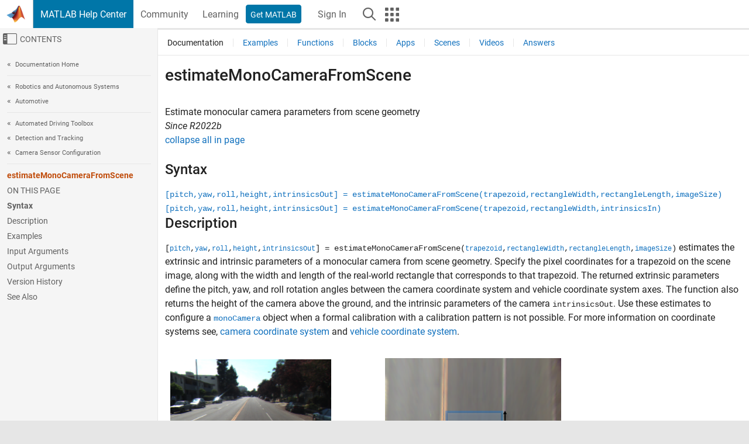

--- FILE ---
content_type: text/html
request_url: https://www.mathworks.com/help/driving/ref/estimatemonocamerafromscene.html
body_size: 17189
content:
<!DOCTYPE html><html lang="en"><head><script>window.mwDocMetadata = {"isLoggedIn":false,"exampleVersionSpec":["=25.2"],"isArchivedDoc":false};</script>
	<meta charset="utf-8"/>
	<meta name="viewport" content="width=device-width, initial-scale=1.0"/>
	

	<link rel="icon" href="https://www.mathworks.com/etc.clientlibs/mathworks/clientlibs/customer-ui/templates/common/resources/images/favicon.20251211153853409.ico" type="image/x-icon"/>
	<link rel="canonical" href="https://www.mathworks.com/help/driving/ref/estimatemonocamerafromscene.html"/>
	<meta http-equiv="X-UA-Compatible" content="IE=edge"/>
	
	
		<meta name="twitter:card" content="summary_large_image"/>
		<meta name="twitter:site" content="@MathWorks"/>
		
		<meta name="twitter:image" content="https://www.mathworks.com/template-service/help/full-header-footer-offcanvas-bs5/_jcr_content/ogImageSecureUrl.adapt.1200.medium.jpg/1744384063106.jpg"/>
		<meta property="og:image:url" content="https://www.mathworks.com/template-service/help/full-header-footer-offcanvas-bs5/_jcr_content/ogImageSecureUrl.adapt.1200.medium.jpg/1744384063106.jpg"/>
		<meta property="og:image:secure_url" content="https://www.mathworks.com/template-service/help/full-header-footer-offcanvas-bs5/_jcr_content/ogImageSecureUrl.adapt.1200.medium.jpg/1744384063106.jpg"/>
	
	<meta property="og:url" content="https://www.mathworks.com/help/driving/ref/estimatemonocamerafromscene.html"/>
	<meta property="og:description" content="This MATLAB function estimates the extrinsic and intrinsic parameters of a monocular camera from scene geometry."/>
	<meta property="og:title" content="estimateMonoCameraFromScene - Estimate monocular camera parameters from scene geometry - MATLAB"/>
	<meta property="og:type" content="website"/>
	

	

	
    
<script src="https://www.mathworks.com/etc.clientlibs/mathworks/clientlibs/customer-ui/components/webvitals.min.20251211153853409.js"></script>




	
	

	
	
	

	

	
	
		
    
<link rel="stylesheet" href="https://www.mathworks.com/etc.clientlibs/mathworks/clientlibs/customer-ui/components/bootstrap5.min.20251211153853409.css" type="text/css"/>



		
    
<link rel="stylesheet" href="https://www.mathworks.com/etc.clientlibs/mathworks/clientlibs/customer-ui/templates/common/bs5.min.20251211153853409.css" type="text/css"/>



	
	
	
    
<link rel="stylesheet" href="https://www.mathworks.com/etc.clientlibs/mathworks/clientlibs/customer-ui/templates/offcanvasv5.min.20251211153853409.css" type="text/css"/>



	

	<link href="https://www.mathworks.com/etc.clientlibs/mathworks/clientlibs/customer-ui/templates/common/resources/fonts/roboto/roboto-latin-italic-400.20251211153853409.woff2" rel="preload" as="font" type="font/woff2" crossorigin=""/>
	<link href="https://www.mathworks.com/etc.clientlibs/mathworks/clientlibs/customer-ui/templates/common/resources/fonts/roboto/roboto-latin-italic-500.20251211153853409.woff2" rel="preload" as="font" type="font/woff2" crossorigin=""/>
	<link href="https://www.mathworks.com/etc.clientlibs/mathworks/clientlibs/customer-ui/templates/common/resources/fonts/roboto/roboto-latin-italic-700.20251211153853409.woff2" rel="preload" as="font" type="font/woff2" crossorigin=""/>
	<link href="https://www.mathworks.com/etc.clientlibs/mathworks/clientlibs/customer-ui/templates/common/resources/fonts/roboto/roboto-latin-normal-400.20251211153853409.woff2" rel="preload" as="font" type="font/woff2" crossorigin=""/>
	<link href="https://www.mathworks.com/etc.clientlibs/mathworks/clientlibs/customer-ui/templates/common/resources/fonts/roboto/roboto-latin-normal-500.20251211153853409.woff2" rel="preload" as="font" type="font/woff2" crossorigin=""/>
	<link href="https://www.mathworks.com/etc.clientlibs/mathworks/clientlibs/customer-ui/templates/common/resources/fonts/roboto/roboto-latin-normal-700.20251211153853409.woff2" rel="preload" as="font" type="font/woff2" crossorigin=""/>
	<link href="https://www.mathworks.com/etc.clientlibs/mathworks/clientlibs/customer-ui/templates/common/resources/fonts/mathworks.20251211153853409.woff" rel="preload" as="font" type="font/woff" crossorigin=""/>

	
		
		<script>(function(g,b,d,f){(function(a,c,d){if(a){var e=b.createElement("style");e.id=c;e.innerHTML=d;a.appendChild(e)}})(b.getElementsByTagName("head")[0],"at-body-style",d);setTimeout(function(){var a=b.getElementsByTagName("head")[0];if(a){var c=b.getElementById("at-body-style");c&&a.removeChild(c)}},f)})(window,document,"[class*='personalization-container']:not([id^='web-application']) {opacity: 0 !important}",1E3);</script> <script src="//assets.adobedtm.com/d0cc0600946eb3957f703b9fe43c3590597a8c2c/satelliteLib-e8d23c2e444abadc572df06537e2def59c01db09.js" async=""></script>

	
	

	

	

	<title>estimateMonoCameraFromScene - Estimate monocular camera parameters from scene geometry - MATLAB
</title>
	



<script src="https://www.mathworks.com/etc.clientlibs/mathworks/clientlibs/customer-ui/components/jquery.min.20251211153853409.js"></script><script src="https://www.mathworks.com/etc.clientlibs/mathworks/clientlibs/customer-ui/components/jquery-migrate.min.20251211153853409.js"></script>
<meta xmlns="http://www.w3.org/1999/xhtml" http-equiv="Content-Script-Type" content="text/javascript"/>

<link xmlns="http://www.w3.org/1999/xhtml" href="/help/releases/R2025b/includes/web/css/doc_center.css" rel="stylesheet" type="text/css"/>

<script src="/help/releases/R2025b/includes/shared/equationrenderer/release/MathRenderer.js"></script>
<script src="/help/releases/R2025b/includes/shared/scripts/l10n.js"></script>
<script src="/help/releases/R2025b/includes/shared/scripts/docscripts.js"></script>
<script src="/help/releases/R2025b/includes/shared/scripts/f1help.js"></script>
<script src="/help/releases/R2025b/includes/shared/scripts/mw.imageanimation.js"></script>
<script src="/help/releases/R2025b/includes/shared/scripts/jquery.highlight.js"></script>
<script src="/help/releases/R2025b/includes/product/scripts/underscore-min.js"></script>


<script xmlns="http://www.w3.org/1999/xhtml" src="/help/releases/R2025b/includes/shared/scripts/localstorage.js"></script>

<script src="/help/releases/R2025b/includes/web/scripts/overload.js"></script>
<script src="/help/releases/R2025b/includes/shared/scripts/helpservices.js"></script>
<script src="/help/releases/R2025b/includes/product/scripts/productfilter.js"></script>
<script src="/help/releases/R2025b/includes/shared/scripts/matlab_dialog_shared.js"></script>
<link href="/help/releases/R2025b/includes/shared/highlight/styles/mwdochighlight.min.css" rel="stylesheet" type="text/css"/>
<script src="/help/releases/R2025b/includes/shared/highlight/highlight.min.js"></script>
<link href="/help/releases/R2025b/includes/web/css/doc_center_print.css" rel="stylesheet" type="text/css" media="print"/>
	<meta name="robots" content="all"/><meta name="description" content="This MATLAB function estimates the extrinsic and intrinsic parameters of a monocular camera from scene geometry."/><style>/*BS5 - UserNav*/
	@media (min-width:992px) {
  	body.-has_usernav {      
    #localnav .navbar-nav { margin:0 0 0 -5px !important; display:inline-block; font-size:0; white-space:nowrap; }
    #localnav .navbar-nav > li { padding:0 !important; margin-bottom:0; display:inline-block; font-size:13px; line-height:1.00; float:none; }
    #localnav .navbar-nav > .nav-item + .nav-item { padding-left:1px !important; border-left:none !important; }
    #localnav .navbar-nav > li > a { padding:10px 10px 8px !important; border-radius:4px; display:inline-block; line-height:1.00; text-align:center; }

    #localnav .navbar-nav > li > a,
    #localnav .navbar-nav > li > a:visited { color:var(--mw-ws-global-link-color);  }    
    #localnav .navbar-nav > li > a:hover { background:var(--mw-ws-additive-color-transparent); color:var(--mw-color-brand03) !important; text-decoration:none !important; }
    #localnav .navbar-nav > li > a:focus { outline-offset:-2px; }

    #localnav .navbar-nav > li > a.active { background:#e6f2fa !important; color:var(--mw-ws-global-color) !important; }
    #localnav .navbar-nav > li > a.active:hover { background:#e6f2fa !important; color:var(--mw-ws-global-color) !important; }    

    #localnav .navbar-nav > li > a >.result_count { font-size:11px; }

    #localnav > li#crux_nav_documentation.active { padding:10px 10px 8px; border-radius:var(--mw-ws-global-border-radius); background:#e6f2fa; color:var(--mw-ws-global-color); line-height:1.00; text-align:center; }
    #localnav > li#crux_nav_documentation.active > a { padding:0; background:var(--mw-ws-additive-color-transparent); }
  }
}

@media (max-width:991.98px) {
  body.-has_usernav {   
    #localnav .navbar-nav { width:100% !important; }
    #localnav .navbar-nav > li { padding-left:0 !important; font-size:13px; }
    #localnav .navbar-nav > li > a.active { background:#e6f2fa; color:var(--mw-ws-global-color) !important; }
  }
}</style><style>#localnav:has(.alert) { height:calc(44px + 36px); padding-top:36px; }
			#localnav .alert { width: 100%; padding-top:2px; padding-right:5px; padding-bottom:2px; border-top:none; border-left:none; border-right:none; border-radius:0; display:flex; align-items:center; flex-direction:row; flex-wrap:nowrap; gap:7px; position:absolute; top:0; z-index:2;  }
			#localnav .alert p { margin-bottom:0; }
			#localnav .alert-dismissible .btn-close { margin-left:auto; position:relative; }</style><link rel="alternate" hreflang="x-default" href="https://www.mathworks.com/help/driving/ref/estimatemonocamerafromscene.html"/>
	<link rel="alternate" hreflang="de" href="https://de.mathworks.com/help/driving/ref/estimatemonocamerafromscene.html"/>
	<link rel="alternate" hreflang="en" href="https://www.mathworks.com/help/driving/ref/estimatemonocamerafromscene.html"/>
	<link rel="alternate" hreflang="es" href="https://la.mathworks.com/help/driving/ref/estimatemonocamerafromscene.html"/>
	<link rel="alternate" hreflang="fr" href="https://fr.mathworks.com/help/driving/ref/estimatemonocamerafromscene.html"/>
	<link rel="alternate" hreflang="it" href="https://it.mathworks.com/help/driving/ref/estimatemonocamerafromscene.html"/>
	<link rel="alternate" hreflang="ja" href="https://jp.mathworks.com/help/driving/ref/estimatemonocamerafromscene.html"/>
	<link rel="alternate" hreflang="ko" href="https://kr.mathworks.com/help/driving/ref/estimatemonocamerafromscene.html"/>
	<link rel="alternate" hreflang="zh" href="https://ww2.mathworks.cn/help/driving/ref/estimatemonocamerafromscene.html"/></head>



	<body id="template_offcanvas" class="site_lang_en templateservice offcanvas_fluid
		  
		  
		  
 		  
		  -has_usernav
		  -is_full_header
		  
		  ">
		<a class="skip_link visually-hidden-focusable" href="#main">Skip to content</a>

		
		


	<div class="sticky-top" id="sticky_container">
		

	<header class="-has_matrix
					 -has_mwa
					 -has_store
					 -has_topnav
					 -has_subnav
					 ">
		<nav class="navbar navbar-expand-lg" aria-label="Main navigation">
			<div class="container-fluid">
				<div class="d-lg-flex flex-row align-items-center" id="header_content_container">
					<a href="/?s_tid=user_nav_logo" class="navbar-brand d-inline-flex">
						
						<img src="https://www.mathworks.com/etc.clientlibs/mathworks/clientlibs/customer-ui/templates/common/resources/images/mathworks-logo-membrane.20251211153853409.svg" class="mw_logo" alt="MathWorks" width="34" height="30"/>
					</a>

					<div class="sectionHead sectionhead containsResourceName resourceClass-sectionhead">


	<p class="d-inline-flex d-lg-none h1">
		<a href="/help/?s_tid=user_nav_help" class="add_cursor_pointer">MATLAB Help Center</a>
		
	</p>
	




</div>


					<div class="d-flex d-lg-none" id="global_mobile_actuator_container_search">
						<button class="navbar-toggler btn collapsed" id="global_search_mobile_actuator" type="button" data-toggle="collapse" data-bs-toggle="collapse" data-target="#global_search_mobile" data-bs-target="#global_search_mobile" aria-controls="global_search_mobile" aria-expanded="false" aria-label="Toggle Search">
							<span class="icon-search"></span>
						</button>
					</div>
					<div class="navbar-collapse collapse" id="global_search_mobile">
						<div id="global_search_mobile_placeholder"></div>
						<div id="global_search_container">
							<div class="sectionHeadSearchBox sectionheadsearchbox containsResourceName resourceClass-sectionheadsearchbox">

	

	
		
    
<script src="https://www.mathworks.com/etc.clientlibs/mathworks/clientlibs/customer-ui/components/sectionheadsearchbox/bs5.min.20251211153853409.js"></script>



		
    
<link rel="stylesheet" href="https://www.mathworks.com/etc.clientlibs/mathworks/clientlibs/customer-ui/components/typeahead.min.20251211153853409.css" type="text/css"/>
<script src="https://www.mathworks.com/etc.clientlibs/mathworks/clientlibs/customer-ui/components/lodash.min.20251211153853409.js"></script>
<script src="https://www.mathworks.com/etc.clientlibs/mathworks/clientlibs/customer-ui/components/handlebars.min.20251211153853409.js"></script>
<script src="https://www.mathworks.com/etc.clientlibs/mathworks/clientlibs/customer-ui/components/typeahead.min.20251211153853409.js"></script>



		
    



		
		<form name="search" id="site_search" class="site_search" action="/support/search.html" method="get" data-release="R2025b" data-language="en">
			<div class="input-group">
				<label id="search-mathworks" class="visually-hidden" for="query">Search Help Center</label>
				<input type="hidden" name="c[]" id="site_search_collection" value="support"/>
				<input type="search" name="q" id="query" class="form-control conjoined_search" aria-autocomplete="list" autocomplete="off" role="combobox" aria-controls="search_suggestions" aria-haspopup="listbox" aria-expanded="true" aria-activedescendant="" placeholder="Search Help Center" data-site-domain="www" data-site-language="en" data-typeahead-proxy-url="https://services.mathworks.com/typeahead" data-typeahead-type="grouped" data-typeahead-result-count="5" data-typeahead-collection="functions,blocks" data-label-suggestions="Suggestions" data-label-see-all-results="See all results" aria-labelledby="search-mathworks" aria-owns="sectionHeadSearchDropdown"/>
				<button class="btn btn_color_blue btn-outline dropdown-toggle" type="button" data-toggle="dropdown" data-bs-toggle="dropdown" aria-expanded="false" id="site_search_selector">Help Center</button>
				<ul class="dropdown-menu dropdown-menu-end" id="sectionHeadSearchDropdown">
					
						<li style="display:none;"><a class="dropdown-item" href="#" data-placeholder="Search Help Center" data-collection="support" data-action="https://www.mathworks.com/support/search.html" data-parameter="q">Help Center</a></li>
					
					<li><a class="dropdown-item" href="#" data-placeholder="Search MathWorks.com" data-collection="entire_site" data-action="https://www.mathworks.com/search.html" data-parameter="q">MathWorks</a></li>
				</ul>
				<button type="submit" id="searchbutton" class="btn btn_color_blue btn-outline icon-search" aria-label="Search"></button>
			</div>
		</form>
	

	

</div>

						</div>
					</div>


					<div class="d-flex d-lg-none" id="global_mobile_actuator_container_navigation">
						<button class="navbar-toggler collapsed btn" id="global_navigation_mobile_actuator" type="button" data-toggle="collapse" data-bs-toggle="collapse" data-target="#global_navigation" data-bs-target="#global_navigation" aria-controls="global_navigation" aria-expanded="false" aria-label="${alwaystranslate:&#39;Toggle Main Navigation&#39;}">
							<span class="icon-menu-full"></span>
						</button>
					</div>
					<div class="collapse navbar-collapse" id="global_navigation">
						
						<div class="topNavigation topnavigation containsResourceName resourceClass-topnavigation">



	<ul class="navbar-nav flex-grow-1 align-items-lg-center mb-0">
		
		
			<li class="nav-item dropdown" id="globalnav_item_helpcenter">
				
	
	
	

	

	<a href="/help/?s_tid=user_nav_help" class="nav-link active ">

		

		
			
			MATLAB Help Center</a>

		
		
	

				
			</li>
		
			<li class="nav-item dropdown" id="globalnav_item_community">
				
	
	
	

	

	<a href="/matlabcentral/?s_tid=user_nav_community" class="nav-link ">

		

		
			
			Community</a>

		
		
	

				
			</li>
		
			<li class="nav-item dropdown" id="globalnav_item_learning">
				
	
	
	

	

	<a href="https://matlabacademy.mathworks.com/?s_tid=user_nav_learning" class="nav-link ">

		

		
			
			Learning</a>

		
		
	

				
			</li>
		

		
		<li class="nav-item  -alignment_lg_end" id="globalnav_item_matlab">
			
			

			
	
	
	

	

	<a href="https://login.mathworks.com/embedded-login/landing.html?cid=getmatlab&amp;s_tid=user_nav_getml" style="display:none !important;" class="not-logged-in btn btn_color_blue d-block d-lg-inline-flex ">

		

		
			
			Get MATLAB</a>

		
		
	

			
	
	
	

	

	<a href="https://login.mathworks.com/embedded-login/landing.html?cid=getmatlab&amp;s_tid=user_nav_getml" style="display:none !important;" class="logged-in btn btn_color_blue d-block d-lg-inline-flex ">

		

		
			
			MATLAB</a>

		
		
	


		</li>

		
		
			<li class="nav-item dropdown -alignment_lg_end" id="globalnav_item_mwa">
				<a href="#" class="nav-link headernav_login mwa-nav_login" id="mwanav_item_login" style="display: none;" aria-label="Sign In to Your MathWorks Account">
					Sign In
				</a>

				<a href="#" class="nav-link headernav_logout dropdown-toggle" id="mwanav_actuator" role="button" data-toggle="dropdown" data-bs-toggle="dropdown" aria-expanded="false" style="display: none;" title="Access your MathWorks Account">
					<span class="mwanav_avatar mwa_image_drop_down"></span>
					<span class="mobile_account_name visually_hidden_xxl visually_hidden_xl visually_hidden_lg hidden-md hidden-lg"></span>
				</a>
				<ul class="dropdown-menu dropdown-menu-lg-end" id="mwanav_dropdown_menu">
					<li id="mwanav_item_account"><a class="mwa-account dropdown-item">My Account</a></li>
					<li id="mwanav_item_community"><a class="mwa-community-profile dropdown-item">My Community Profile</a></li>
					<li id="mwanav_item_associate"><a class="mwa-link-license dropdown-item">Link License</a></li>
					<li><hr class="dropdown-divider"/></li>
					<li id="mwanav_item_logout"><a class="mwa-logout dropdown-item">Sign Out</a></li>
				</ul>
			</li>
		

		

		

		<li class="nav-item d-block d-lg-none" id="globalnav_item_mobile_cta_support">
			
	
	
	

	

	<a href="/support/contact_us.html" id="mobile_cta_support" class="nav-link ">

		

		
			<span class="icon-phone"></span>
			Contact MathWorks Support</a>

		
		
	

		</li>

		<li class="nav-item d-block d-lg-none" id="globalnav_item_mobile_cta_corporate">
			
	
	
	

	

	<a href="/" id="mobile_cta_corporate" class="nav-link ">

		

		
			<span class="icon-membrane"></span>
			Visit mathworks.com</a>

		
		
	

		</li>

		<li class="nav-item dropdown d-none d-lg-block -alignment_lg_end" id="globalnav_item_search">
			<a href="#" class="nav-link dropdown-toggle" role="button" data-toggle="dropdown" data-bs-toggle="dropdown" aria-expanded="false" aria-label="Search"><span class="icon-search"></span></a>
			<div class="dropdown-menu">
				<div class="container-lg">
					<div class="row align-items-center">
						
						
							<div class="col">
								<div id="global_search_desktop_placeholder"></div>
							</div>
						
					</div>
				</div>
			</div>
		</li>

		<li class="nav-item d-none d-lg-block -alignment_lg_end" id="globalnav_item_matrix">
			<mw-matrix lang="en" tier="DOTCOM" env="prod" bsversion="bs5" class="nav-link" host="https://www.mathworks.com"></mw-matrix>
		</li>
	</ul>


	


</div>

					</div>
				</div>

				
			</div>
		</nav>
	</header>



		
		
		
	</div>





		
<div id="offcanvas_container">
	

	<div class="collapse collapse-horizontal" id="offcanvas_menu" data-offcanvas-id="helpcenter-offcanvas">
		<button class="btn collapsed" id="offcanvas_actuator" type="button" data-bs-toggle="collapse" data-bs-target="#offcanvas_menu" aria-expanded="false" aria-controls="offcanvas_menu">
			<span class="icon-offcanvas-menu"><span class="visually-hidden">Off-Canvas Navigation Menu Toggle</span></span> <span class="offcanvas_actuator_label" aria-hidden="true">Contents</span>
		</button>
		<div id="offcanvas_menu_content"><nav class="offcanvas_nav" role="navigation">
<div class="search_refine_v4 -presentation_browse">
<div id="facets_area">
<div class="personalization-container" id="web-application-offcanvas-container">
<ol itemscope="" itemtype="https://schema.org/BreadcrumbList" class="nav_breadcrumb list-unstyled" id="ul_left_nav_ancestors">
  <li itemscope="" itemtype="http://www.schema.org/ListItem" itemprop="itemListElement">
	  <a itemprop="item" href="/help/index.html?s_tid=CRUX_lftnav">
      <span itemprop="name">Documentation Home</span>
		</a>
    <meta itemprop="position" content="1"/>
	</li>
</ol>
<ol itemscope="" itemtype="https://schema.org/BreadcrumbList" class="nav_breadcrumb list-unstyled" id="ul_left_nav_productgroups">
<li itemscope="" itemtype="http://schema.org/ListItem" itemprop="itemListElement">
	<a itemprop="item" href="/help/overview/robotics-and-autonomous-systems.html?s_tid=hc_product_group_bc">
    <span itemprop="name">Robotics and Autonomous Systems</span>
	</a>
  <meta itemprop="position" content="1"/>
</li>
<li itemscope="" itemtype="http://schema.org/ListItem" itemprop="itemListElement">
	<a itemprop="item" href="/help/overview/automotive.html?s_tid=hc_product_group_bc">
    <span itemprop="name">Automotive</span>
	</a>
  <meta itemprop="position" content="2"/>
</li></ol><ol itemscope="" itemtype="https://schema.org/BreadcrumbList" class="nav_disambiguation list-unstyled"><li itemscope="" itemtype="http://schema.org/ListItem" itemprop="itemListElement">
						<a itemprop="item" href="../index.html?s_tid=CRUX_lftnav" id="index">
              <span itemprop="name">Automated Driving Toolbox</span>
            </a>
            <meta itemprop="position" content="1"/>
					</li><li itemscope="" itemtype="http://schema.org/ListItem" itemprop="itemListElement">
						<a itemprop="item" href="../detection-and-tracking.html?s_tid=CRUX_lftnav" id="mw_8de45447-7f12-4e5f-a6ee-ab51442da017">
              <span itemprop="name">Detection and Tracking</span>
            </a>
            <meta itemprop="position" content="2"/>
					</li><li itemscope="" itemtype="http://schema.org/ListItem" itemprop="itemListElement">
						<a itemprop="item" href="../camera-sensor-configuration.html?s_tid=CRUX_lftnav" id="bvgu6b3-1">
              <span itemprop="name">Camera Sensor Configuration</span>
            </a>
            <meta itemprop="position" content="3"/>
					</li></ol><ul class="nav_scrollspy nav list-unstyled" id="nav_scrollspy" aria-label="On this page">
	<li class="nav_scrollspy_function nav-item notranslate" aria-hidden="true">estimateMonoCameraFromScene</li>

<li class="nav_scrollspy_title" id="SSPY810-refentry">On this page</li><li class="nav-item"><a href="#mw_a5e8e659-bef6-47bc-8e1e-60f72be28d50" class="intrnllnk nav-link">Syntax</a></li><li class="nav-item"><a href="#description" class="intrnllnk nav-link">Description</a></li><li class="nav-item"><a href="#mw_3019eda8-9588-48a9-b645-a420cee7c9b2" class="intrnllnk nav-link">Examples</a><ul class="nav"><li class="nav-item"><a href="#mw_3ca5b553-951c-4699-a0b4-0dd08e21c034" class="intrnllnk nav-link">Estimate Camera Intrinsics and Extrinsics from Scene Image Without Camera Calibration</a></li><li class="nav-item"><a href="#mw_a2e2f7e9-b988-4f7d-bb47-6d55f08fa96d" class="intrnllnk nav-link">Obtain Camera Extrinsics and Bird&#39;s-Eye-View by Specifying Scene Geometry Interactively on Image</a></li></ul></li><li class="nav-item"><a href="#mw_1cdd149c-ddc5-4048-979d-c6a0bb40b27f" class="intrnllnk nav-link">Input Arguments</a><ul class="nav"><li class="nav-item"><a href="#mw_bfb90cb9-28c8-4353-94b7-8d9bfbb2e124" class="intrnllnk nav-link">trapezoid</a></li><li class="nav-item"><a href="#mw_0b9500fa-abc6-4f54-adf3-34c4c53be75f" class="intrnllnk nav-link">rectangleWidth</a></li><li class="nav-item"><a href="#mw_5d7f1df8-8bc1-40a7-8810-48de044b2631" class="intrnllnk nav-link">rectangleLength</a></li><li class="nav-item"><a href="#mw_2da04ae0-f6f8-4eba-a9d1-d6a2b70d0f76" class="intrnllnk nav-link">imageSize</a></li><li class="nav-item"><a href="#mw_f415d4aa-75c3-4020-bc2c-44737834e4bd" class="intrnllnk nav-link">intrinsicsIn</a></li></ul></li><li class="nav-item"><a href="#mw_66def19f-46fd-48d3-b894-f5b23d3bfdd3" class="intrnllnk nav-link">Output Arguments</a><ul class="nav"><li class="nav-item"><a href="#mw_ace6affb-88f8-498e-9704-9d3c983eac69" class="intrnllnk nav-link">pitch</a></li><li class="nav-item"><a href="#mw_3f8d13a4-db8d-4dab-9e5f-afb769dc289b" class="intrnllnk nav-link">yaw</a></li><li class="nav-item"><a href="#mw_ef08439e-6bff-41ea-a3d7-ad0dd1db834a" class="intrnllnk nav-link">roll</a></li><li class="nav-item"><a href="#mw_7f98d4cf-46d2-491c-9f1b-463e55d6c53a" class="intrnllnk nav-link">height</a></li><li class="nav-item"><a href="#mw_efe80bfc-4b04-494c-957b-8dfd87171578" class="intrnllnk nav-link">intrinsicsOut</a></li></ul></li><li class="nav-item"><a href="#mw_5c730d6b-dcae-45d6-afe3-6344fc9ceb0f_vh" class="intrnllnk nav-link">Version History</a></li><li class="nav-item"><a href="#mw_5c730d6b-dcae-45d6-afe3-6344fc9ceb0f_seealso" class="intrnllnk nav-link">See Also</a></li></ul></div>
</div>
</div>
</nav>
			<div class="sidebar parsys containsResourceName resourceClass-parsys"><div class="targetcontainer containsResourceName resourceClass-targetcontainer section">



<div class="personalization-container " id="web-application-offcanvas-container">
	<div><div class="targetContent parsys containsResourceName resourceClass-parsys">
</div>
</div>
</div></div>

</div>

		</div>
		
    
<script src="https://www.mathworks.com/etc.clientlibs/mathworks/clientlibs/customer-ui/templates/offcanvasv5.min.20251211153853409.js"></script>



	</div>


	<div id="offcanvas_body_container">
		<div id="offcanvas_body">
			

	
	<div class="localnav" id="localnav">
		<div class="localnav_container">
			<div class="container-fluid">
				<div class="row">
					<div class="col-12">
						<nav class="navbar navbar-expand-lg" aria-label="Local Navigation">
							<button class="navbar-toggler" type="button" id="localnav_actuator" data-toggle="collapse" data-bs-toggle="collapse" data-target="#local_navigation" data-bs-target="#local_navigation" aria-controls="localnav" aria-expanded="false" aria-label="Toggle navigation"><span class="icon-kebab"></span></button>
							<div class="collapse navbar-collapse" id="local_navigation">
								<div class="localNavigation localnav containsResourceName resourceClass-localnav">



	
	<ul class="navbar-nav  crux_resource_list crux_browse" id="localnav_navbar">
	<li class="nav-item crux_resource" data-nav-id="crux_nav_documentation">
		<a class="nav-link active" href="/help/driving/camera-sensor-configuration.html?s_tid=CRUX_topnav" data-id="">
			Documentation
	    </a>
	</li>

	<li class="nav-item crux_resource" data-nav-id="crux_nav_examples">
		<a class="nav-link " href="/help/driving/examples.html?s_tid=CRUX_topnav&amp;category=camera-sensor-configuration" data-id="">
			Examples
	    </a>
	</li>

	<li class="nav-item crux_resource" data-nav-id="crux_nav_function">
		<a class="nav-link " href="/help/driving/referencelist.html?type=function&amp;s_tid=CRUX_topnav&amp;category=camera-sensor-configuration" data-id="">
			Functions
	    </a>
	</li>

	<li class="nav-item crux_resource" data-nav-id="crux_nav_block">
		<a class="nav-link " href="/help/driving/referencelist.html?type=block&amp;s_tid=CRUX_topnav&amp;category=camera-sensor-configuration" data-id="">
			Blocks
	    </a>
	</li>

	<li class="nav-item crux_resource" data-nav-id="crux_nav_app">
		<a class="nav-link " href="/help/driving/referencelist.html?type=app&amp;s_tid=CRUX_topnav&amp;category=camera-sensor-configuration" data-id="">
			Apps
	    </a>
	</li>

	<li class="nav-item crux_resource" data-nav-id="crux_nav_scene">
		<a class="nav-link " href="/help/driving/referencelist.html?type=scene&amp;s_tid=CRUX_topnav&amp;category=camera-sensor-configuration" data-id="">
			Scenes
	    </a>
	</li>

	<li class="nav-item crux_resource" data-nav-id="crux_nav_video">
		<a class="nav-link " href="/support/search.html?fq%5B%5D=asset_type_name:video&amp;fq%5B%5D=category:driving/camera-sensor-configuration&amp;page=1&amp;s_tid=CRUX_topnav" data-id="">
			Videos
	    </a>
	</li>

	<li class="nav-item crux_resource" data-nav-id="crux_nav_answers">
		<a class="nav-link " href="/support/search.html?fq%5B%5D=asset_type_name:answer&amp;fq%5B%5D=category:driving/camera-sensor-configuration&amp;page=1&amp;s_tid=CRUX_topnav" data-id="">
			Answers
	    </a>
	</li>
</ul>




</div>

							</div>
						</nav>
					</div>
				</div>
			</div>
		</div>
	</div>



			<div class="introParsys parsys containsResourceName resourceClass-parsys">
</div>

			<div class="content_container" id="content_container">
				<div class="container-fluid">
					<div class="row">
						<div class="col" id="offcanvas_fixed_menu_container"> </div>
						<div class="col" id="offcanvas_content_container">
							
							<div id="offcanvas_focus_actuator" tabindex="0" class="d-block d-md-none"><span class="visually-hidden">Main Content</span></div>
							

<main id="main" tabindex="-1">
	
	<section><div class="mainParsys parsys containsResourceName resourceClass-parsys"><div class="cssjs containsResourceName section resourceClass-cssjs">






<style>
@media (max-width:991.98px) {

    #localnav .nav-item:not(:first-child) .nav-link { padding-left:24px !important; }
    #localnav .dropdown-menu .dropdown-item { padding-left:calc(var(--bs-dropdown-item-padding-x) * 3); }

}
</style>
</div>
<div class="cssjs containsResourceName section resourceClass-cssjs">





	
    
<link rel="stylesheet" href="https://www.mathworks.com/etc.clientlibs/mathworks/clientlibs/customer-ui/components/embeddedchat/bs5.min.20251211153853409.css" type="text/css"/>
<script src="https://www.mathworks.com/etc.clientlibs/mathworks/clientlibs/customer-ui/templates/akamai.min.20251211153853409.js"></script>
<script src="https://www.mathworks.com/etc.clientlibs/mathworks/clientlibs/customer-ui/components/embeddedchat/bs5.min.20251211153853409.js"></script>



	
	



</div>
<div class="cssjs containsResourceName section resourceClass-cssjs">






<style>
@media (max-width: 991.98px) {
    #localnav_actuator { width:auto !important; padding-left:10px !important; display: flex !important; align-items:center !important; flex-direction: row-reverse !important; justify-content:center !important; }
    #localnav_actuator:after { padding-right:5px; content:"Resources"; font-size:14px; white-space:nowrap; }
    #localnav_actuator .icon-kebab { position:relative; top:-1px; }
    #localnav_actuator .icon-kebab:before { content: "\e60f" !important; font-size:16px; }
}
</style>
</div>
<div class="cssjs containsResourceName section resourceClass-cssjs">





	
	
    
<link rel="stylesheet" href="https://www.mathworks.com/etc.clientlibs/mathworks/clientlibs/customer-ui/templates/mathworks-aem.min.20251211153853409.css" type="text/css"/>
<link rel="stylesheet" href="https://www.mathworks.com/etc.clientlibs/mathworks/clientlibs/customer-ui/components/searchrefine.min.20251211153853409.css" type="text/css"/>
<link rel="stylesheet" href="https://www.mathworks.com/etc.clientlibs/mathworks/clientlibs/customer-ui/components/panel.min.20251211153853409.css" type="text/css"/>
<link rel="stylesheet" href="https://www.mathworks.com/etc.clientlibs/mathworks/clientlibs/customer-ui/components/card.min.20251211153853409.css" type="text/css"/>
<link rel="stylesheet" href="https://www.mathworks.com/etc.clientlibs/mathworks/clientlibs/customer-ui/templates/search.min.20251211153853409.css" type="text/css"/>



	



</div>
<div class="cssjs containsResourceName section resourceClass-cssjs">





	
	
    
<link rel="stylesheet" href="https://www.mathworks.com/etc.clientlibs/mathworks/clientlibs/customer-ui/components/form.min.20251211153853409.css" type="text/css"/>



	



</div>
<div class="cssjs containsResourceName section resourceClass-cssjs">





	
    
<link rel="stylesheet" href="https://www.mathworks.com/etc.clientlibs/mathworks/clientlibs/customer-ui/components/nuggets.min.20251211153853409.css" type="text/css"/>
<script src="https://www.mathworks.com/etc.clientlibs/mathworks/clientlibs/customer-ui/components/nuggets.min.20251211153853409.js"></script>



	
	



</div>
<div class="cssjs containsResourceName section resourceClass-cssjs">





	
    



	
	



</div>
<div class="cssjs containsResourceName section resourceClass-cssjs">





	
    
<link rel="stylesheet" href="https://www.mathworks.com/etc.clientlibs/mathworks/clientlibs/customer-ui/components/accordion.min.20251211153853409.css" type="text/css"/>
<link rel="stylesheet" href="https://www.mathworks.com/etc.clientlibs/mathworks/clientlibs/customer-ui/components/alert.min.20251211153853409.css" type="text/css"/>
<link rel="stylesheet" href="https://www.mathworks.com/etc.clientlibs/mathworks/clientlibs/customer-ui/components/band.min.20251211153853409.css" type="text/css"/>
<link rel="stylesheet" href="https://www.mathworks.com/etc.clientlibs/mathworks/clientlibs/customer-ui/components/blockquote.min.20251211153853409.css" type="text/css"/>
<link rel="stylesheet" href="https://www.mathworks.com/etc.clientlibs/mathworks/clientlibs/customer-ui/components/image.min.20251211153853409.css" type="text/css"/>
<link rel="stylesheet" href="https://www.mathworks.com/etc.clientlibs/mathworks/clientlibs/customer-ui/components/inpagenav.min.20251211153853409.css" type="text/css"/>
<link rel="stylesheet" href="https://www.mathworks.com/etc.clientlibs/mathworks/clientlibs/customer-ui/components/table.min.20251211153853409.css" type="text/css"/>
<script src="https://www.mathworks.com/etc.clientlibs/mathworks/clientlibs/customer-ui/components/accordion.min.20251211153853409.js"></script>
<script src="https://www.mathworks.com/etc.clientlibs/mathworks/clientlibs/customer-ui/components/panel.min.20251211153853409.js"></script>



	
	



</div>
<div class="targetcontainer containsResourceName resourceClass-targetcontainer section">



<div class="personalization-container " id="web-application-body-container">
<section xmlns="http://www.w3.org/1999/xhtml" id="doc_center_content" itemprop="content" lang="en" data-language="en" data-bs-spy="scroll" data-bs-target="#nav_scrollspy"><div id="pgtype-ref-function"><div class="function_ref"><span id="mw_5c730d6b-dcae-45d6-afe3-6344fc9ceb0f" class="anchor_target"></span><h1 class="r2025b notranslate" itemprop="title"><span class="refname">estimateMonoCameraFromScene</span></h1><div class="doc_topic_desc"><div class="purpose_container"><p itemprop="purpose" class="add_margin_0">Estimate monocular camera parameters from scene geometry</p><p class="add_margin_0 add_clear_left"><em>Since R2022b</em></p><div class="switch"><a href="javascript:void(0);" id="expandAllPage" data-allexpanded="true1">collapse all in page</a></div></div></div><div class="function_icons"><ul class="list-unstyled"></ul></div>
<span id="mw_a5e8e659-bef6-47bc-8e1e-60f72be28d50" class="anchor_target"></span><div class="ref_sect"><h2 id="mw_a5e8e659-bef6-47bc-8e1e-60f72be28d50">Syntax</h2><div class="syntax_signature"><div class="syntax_signature_module"><div class="code_responsive"><code class="synopsis"><a href="#d126e68122" class="intrnllnk">[pitch,yaw,roll,height,intrinsicsOut] = estimateMonoCameraFromScene(trapezoid,rectangleWidth,rectangleLength,imageSize)</a></code></div><div class="code_responsive"><code class="synopsis"><a href="#d126e68171" class="intrnllnk">[pitch,yaw,roll,height,intrinsicsOut] = estimateMonoCameraFromScene(trapezoid,rectangleWidth,intrinsicsIn)</a></code></div></div></div></div><div class="clear"></div><span id="mw_919dd6cf-723f-4bd5-aa8e-65758d7d55f8" class="anchor_target"></span><h2 id="description">Description</h2><div class="descriptions"><div class="cshsummary" id="csh_mw_5c730d6b-dcae-45d6-afe3-6344fc9ceb0f"><div class="description_module"><div class="description_element"><div class="code_responsive"><p><span id="d126e68122" itemprop="syntax"><code class="synopsis">[<a href="#mw_ace6affb-88f8-498e-9704-9d3c983eac69" class="intrnllnk"><code class="argument">pitch</code></a>,<a href="#mw_3f8d13a4-db8d-4dab-9e5f-afb769dc289b" class="intrnllnk"><code class="argument">yaw</code></a>,<a href="#mw_ef08439e-6bff-41ea-a3d7-ad0dd1db834a" class="intrnllnk"><code class="argument">roll</code></a>,<a href="#mw_7f98d4cf-46d2-491c-9f1b-463e55d6c53a" class="intrnllnk"><code class="argument">height</code></a>,<a href="#mw_efe80bfc-4b04-494c-957b-8dfd87171578" class="intrnllnk"><code class="argument">intrinsicsOut</code></a>] = estimateMonoCameraFromScene(<a href="#mw_bfb90cb9-28c8-4353-94b7-8d9bfbb2e124" class="intrnllnk"><code class="argument">trapezoid</code></a>,<a href="#mw_0b9500fa-abc6-4f54-adf3-34c4c53be75f" class="intrnllnk"><code class="argument">rectangleWidth</code></a>,<a href="#mw_5d7f1df8-8bc1-40a7-8810-48de044b2631" class="intrnllnk"><code class="argument">rectangleLength</code></a>,<a href="#mw_2da04ae0-f6f8-4eba-a9d1-d6a2b70d0f76" class="intrnllnk"><code class="argument">imageSize</code></a>)</code></span>
        estimates the extrinsic and intrinsic parameters of a monocular camera from scene geometry.
        Specify the pixel coordinates for a trapezoid on the scene image, along with the width and
        length of the real-world rectangle that corresponds to that trapezoid. The returned
        extrinsic parameters define the pitch, yaw, and roll rotation angles between the camera
        coordinate system and vehicle coordinate system axes. The function also returns the height
        of the camera above the ground, and the intrinsic parameters of the camera
          <code class="argument">intrinsicsOut</code>. Use these estimates to configure a <a href="monocamera.html"><code class="object">monoCamera</code></a> object when a formal calibration with a calibration pattern is not
        possible. For more information on coordinate systems see, <a href="../../vision/gs/coordinate-systems.html#bujxnm2" class="a">camera
          coordinate system</a> and <a href="estimatemonocameraparameters.html#mw_49a4c359-5ee1-4aca-87fb-c37a00888b01" class="a">vehicle coordinate
        system</a>.</p><p><span class="guiicon"><span class="inlinemediaobject"><img src="monocamerafromscenetrapezoidrectangle.png" alt="Image showing how trapezoid vertices in image coordinates relate to the width and length of the corresponding real-world rectangle." height="312" width="686"/></span></span></p></div><p class="syntax_example"><a href="estimatemonocamerafromscene.html#mw_3ca5b553-951c-4699-a0b4-0dd08e21c034" class="intrnllnk">example</a></p></div><div class="description_element"><div class="code_responsive"><p><span id="d126e68171" itemprop="syntax"><code class="synopsis">[<a href="#mw_ace6affb-88f8-498e-9704-9d3c983eac69" class="intrnllnk"><code class="argument">pitch</code></a>,<a href="#mw_3f8d13a4-db8d-4dab-9e5f-afb769dc289b" class="intrnllnk"><code class="argument">yaw</code></a>,<a href="#mw_ef08439e-6bff-41ea-a3d7-ad0dd1db834a" class="intrnllnk"><code class="argument">roll</code></a>,<a href="#mw_7f98d4cf-46d2-491c-9f1b-463e55d6c53a" class="intrnllnk"><code class="argument">height</code></a>,<a href="#mw_efe80bfc-4b04-494c-957b-8dfd87171578" class="intrnllnk"><code class="argument">intrinsicsOut</code></a>] = estimateMonoCameraFromScene(<a href="#mw_bfb90cb9-28c8-4353-94b7-8d9bfbb2e124" class="intrnllnk"><code class="argument">trapezoid</code></a>,<a href="#mw_0b9500fa-abc6-4f54-adf3-34c4c53be75f" class="intrnllnk"><code class="argument">rectangleWidth</code></a>,<a href="#mw_f415d4aa-75c3-4020-bc2c-44737834e4bd" class="intrnllnk"><code class="argument">intrinsicsIn</code></a>)</code></span>
        specifies the intrinsic parameters of the camera <code class="argument">intrinsicsIn</code> instead
        of the rectangle length and image size. When the camera intrinsic parameters are available,
        use this syntax to improve the estimates of the extrinsic parameters.</p></div><p class="syntax_example"><a href="estimatemonocamerafromscene.html#mw_a2e2f7e9-b988-4f7d-bb47-6d55f08fa96d" class="intrnllnk">example</a></p></div></div></div></div><div class="clear"></div><div class="examples"><h2 id="mw_3019eda8-9588-48a9-b645-a420cee7c9b2">Examples</h2><div class="expandableContent" id="expandableExamples"><p class="switch"><a href="javascript:void(0);" class="expandAllLink" data-allexpanded="true3">collapse all</a></p><div class="mw_ws_accordion_container"><div class="accordion" role="tablist" aria-multiselectable="true" id="expand_accordion_heading_mw_3ca5b553-951c-4699-a0b4-0dd08e21c034"><div class="accordion-item "><div class="accordion-header"><button role="tab" data-bs-toggle="collapse" id="expand_accordion_heading_mw_3ca5b553-951c-4699-a0b4-0dd08e21c034" data-bs-target="#expand_accordion_body_mw_3ca5b553-951c-4699-a0b4-0dd08e21c034" aria-controls="expand_accordion_body_mw_3ca5b553-951c-4699-a0b4-0dd08e21c034" class="accordion-button add_cursor_pointer" aria-expanded="true"><h3 id="mw_3ca5b553-951c-4699-a0b4-0dd08e21c034">Estimate Camera Intrinsics and Extrinsics from Scene Image Without Camera Calibration</h3></button></div><div role="tabpanel" id="expand_accordion_body_mw_3ca5b553-951c-4699-a0b4-0dd08e21c034" aria-labelledby="expand_accordion_heading_mw_3ca5b553-951c-4699-a0b4-0dd08e21c034" class="accordion-collapse collapse show"><div class="accordion-body"><div class="examples_short_list hidden_ios_android" data-products="ML DR"><div data-pane="metadata" class="card metadata_container"><div class="card-body metadata_content"><div class="d-grid"><a class="btn btn_color_blue" href="matlab:openExample(&#39;driving/EstimateCameraParametersFromImageWithoutCalibrationExample&#39;)" data-ex-genre="Live Script">Open Live Script</a></div></div></div></div><script type="application/ld+json">
        {
        "@context": "http://schema.org",
        "@type": "DigitalDocument",
          "headline": "Estimate Camera Intrinsics and Extrinsics from Scene Image Without Camera Calibration",
          "description": "Load a MAT file containing a scene image into the workspace.",
          "thumbnailURL": "../../examples/driving/win64/EstimateCameraParametersFromImageWithoutCalibrationExample_01.png",
          "genre": "Live Script",
          "isBasedOn": {
          "@type": "Product",
          "name": "MATLAB"

        },
          "isPartOf": {
          "@type": "CreativeWork",
          "url": "estimatemonocamerafromscene.html"

        },
          "identifier": "driving.EstimateCameraParametersFromImageWithoutCalibrationExample",
          "name": "EstimateCameraParametersFromImageWithoutCalibrationExample",
          "url": "estimatemonocamerafromscene.html#mw_3ca5b553-951c-4699-a0b4-0dd08e21c034"

        }</script><script type="application/ld+json">
        {
        "@context": "http://schema.org",
        "@type": "PropertyValue",
          "name": "open_command",
          "value": "matlab:openExample('driving/EstimateCameraParametersFromImageWithoutCalibrationExample')"

        }</script><script type="application/ld+json">
        {
        "@context": "http://schema.org",
        "@type": "ItemList",
          "name": "ExampleSourceFiles",

        "itemListElement":
        [
        "EstimateCameraParametersFromImageWithoutCalibrationExample.mlx",
        "doubleLaneImageData.mat"
        ],
        "itemListOrder": "http://schema.org/ItemListOrderAscending"
        }
        </script><p class="shortdesc">Load a MAT file containing a scene image into the workspace.</p><div class="code_responsive"><div class="programlisting"><div class="codeinput"><pre>load(<span style="color:#A020F0">&#34;doubleLaneImageData.mat&#34;</span>);</pre></div></div></div><p>Specify the pixel coordinates of trapezoid vertices on the scene image that spans the width of two lanes. You must specify the vertices, in the clockwise or counterclockwise order, starting from the upper-left trapezoid vertex.</p><div class="code_responsive"><div class="programlisting"><div class="codeinput"><pre>trapezoid = [208 456; 170 465; 699 467; 693 456];</pre></div></div></div><p>Visualize the trapezoid vertices as annotations on the scene image. Note that the vertices in counterclockwise order.</p><div class="code_responsive"><div class="programlisting"><div class="codeinput"><pre>doubleLaneImg = insertMarker(doubleLaneImg,trapezoid);
text_str = {<span style="color:#A020F0">&#39;UL&#39;</span>,<span style="color:#A020F0">&#39;LL&#39;</span>,<span style="color:#A020F0">&#39;LR&#39;</span>,<span style="color:#A020F0">&#39;UR&#39;</span>};
doubleLaneImg = insertText(doubleLaneImg,trapezoid+[5 5; 5 5; 5 5; 5 -25],text_str);
figure
imshow(doubleLaneImg)</pre></div></div></div><div class="informalfigure"><div id="d126e68230" class="mediaobject"><p><img src="../../examples/driving/win64/EstimateCameraParametersFromImageWithoutCalibrationExample_01.png" alt="Figure contains an axes object. The hidden axes object contains an object of type image." width="1032"/></p></div></div><p>Specify the dimensions of the real-world rectangle that corresponds to the trapezoid on the scene image.</p><div class="code_responsive"><div class="programlisting"><div class="codeinput"><pre>rectangleWidth = 8;
rectangleLength = 1.5;</pre></div></div></div><p>Specify the size of the image.</p><div class="code_responsive"><div class="programlisting"><div class="codeinput"><pre>imageSize = size(doubleLaneImg,[1 2]);</pre></div></div></div><p>Estimate the extrinsic and intrisic camera parameters by using the <code class="literal">estimateMonoCameraFromScene</code> function. Display the estimated camera extrinsic and intrinsic parameters.</p><div class="code_responsive"><div class="programlisting"><div class="codeinput"><pre>[pitch,yaw,roll,height,intrinsics] = estimateMonoCameraFromScene(trapezoid,rectangleWidth,rectangleLength,imageSize)</pre></div></div></div><div class="code_responsive"><div class="programlisting"><div class="codeoutput"><pre>pitch = 
0.3032
</pre></div></div></div><div class="code_responsive"><div class="programlisting"><div class="codeoutput"><pre>yaw = 
-0.1190
</pre></div></div></div><div class="code_responsive"><div class="programlisting"><div class="codeoutput"><pre>roll = 
2.0457
</pre></div></div></div><div class="code_responsive"><div class="programlisting"><div class="codeoutput"><pre>height = 
1.4508
</pre></div></div></div><div class="code_responsive"><div class="programlisting"><div class="codeoutput"><pre>intrinsics = 
  cameraIntrinsics with properties:

             FocalLength: [1.0981e+03 1.0981e+03]
          PrincipalPoint: [640 360]
               ImageSize: [720 1280]
        RadialDistortion: [0 0]
    TangentialDistortion: [0 0]
                    Skew: 0
                       K: [3×3 double]

</pre></div></div></div><div class="procedure"></div></div></div></div></div><div itemscope="" itemtype="http://www.mathworks.com/help/schema/MathWorksDocPage/Example" itemprop="example" class="em_example"><meta itemprop="exampleid" content="driving-EstimateCameraParametersFromImageWithoutCalibrationExample"/><meta itemprop="exampletitle" content="Estimate Camera Intrinsics and Extrinsics from Scene Image Without Camera Calibration"/></div><div class="accordion" role="tablist" aria-multiselectable="true" id="expand_accordion_heading_mw_a2e2f7e9-b988-4f7d-bb47-6d55f08fa96d"><div class="accordion-item "><div class="accordion-header"><button role="tab" data-bs-toggle="collapse" id="expand_accordion_heading_mw_a2e2f7e9-b988-4f7d-bb47-6d55f08fa96d" data-bs-target="#expand_accordion_body_mw_a2e2f7e9-b988-4f7d-bb47-6d55f08fa96d" aria-controls="expand_accordion_body_mw_a2e2f7e9-b988-4f7d-bb47-6d55f08fa96d" class="accordion-button add_cursor_pointer" aria-expanded="true"><h3 id="mw_a2e2f7e9-b988-4f7d-bb47-6d55f08fa96d">Obtain Camera Extrinsics and Bird&#39;s-Eye-View by Specifying Scene Geometry Interactively on Image</h3></button></div><div role="tabpanel" id="expand_accordion_body_mw_a2e2f7e9-b988-4f7d-bb47-6d55f08fa96d" aria-labelledby="expand_accordion_heading_mw_a2e2f7e9-b988-4f7d-bb47-6d55f08fa96d" class="accordion-collapse collapse show"><div class="accordion-body"><div class="examples_short_list hidden_ios_android" data-products="ML DR"><div data-pane="metadata" class="card metadata_container"><div class="card-body metadata_content"><div class="d-grid"><a class="btn btn_color_blue" href="matlab:openExample(&#39;driving/ObtainCameraExtrinsicsBySpecifyingSceneGeomteryOnImageExample&#39;)" data-ex-genre="Live Script">Open Live Script</a></div></div></div></div><script type="application/ld+json">
        {
        "@context": "http://schema.org",
        "@type": "DigitalDocument",
          "headline": "Obtain Camera Extrinsics and Bird's-Eye-View by Specifying Scene Geometry Interactively on Image",
          "description": "Obtain camera extrinsic parameters by specifying the scene geometry interactively on an image when camera intrinsic parameters are available. Then, use the estimated camera parameters to create a monoCamera object, and obtain a bird's-eye-view of the scene by using a birdsEyeView object.",
          "thumbnailURL": "../../examples/driving/win64/ObtainCameraExtrinsicsBySpecifyingSceneGeomteryOnImageExample_01.png",
          "genre": "Live Script",
          "isBasedOn": {
          "@type": "Product",
          "name": "MATLAB"

        },
          "isPartOf": {
          "@type": "CreativeWork",
          "url": "estimatemonocamerafromscene.html"

        },
          "identifier": "driving.ObtainCameraExtrinsicsBySpecifyingSceneGeomteryOnImageExample",
          "name": "ObtainCameraExtrinsicsBySpecifyingSceneGeomteryOnImageExample",
          "url": "estimatemonocamerafromscene.html#mw_a2e2f7e9-b988-4f7d-bb47-6d55f08fa96d"

        }</script><script type="application/ld+json">
        {
        "@context": "http://schema.org",
        "@type": "PropertyValue",
          "name": "open_command",
          "value": "matlab:openExample('driving/ObtainCameraExtrinsicsBySpecifyingSceneGeomteryOnImageExample')"

        }</script><script type="application/ld+json">
        {
        "@context": "http://schema.org",
        "@type": "ItemList",
          "name": "ExampleSourceFiles",

        "itemListElement":
        [
        "ObtainCameraExtrinsicsBySpecifyingSceneGeomteryOnImageExample.mlx"
        ],
        "itemListOrder": "http://schema.org/ItemListOrderAscending"
        }
        </script><p class="shortdesc">Obtain camera extrinsic parameters by specifying the scene geometry interactively on an image when camera intrinsic parameters are available. Then, use the estimated camera parameters to create a <a href="monocamera.html" data-docid="driving_ref#bvgu10o-1" class="a"><code class="olink">monoCamera</code></a> object, and obtain a bird&#39;s-eye-view of the scene by using a <a href="birdseyeview.html" data-docid="driving_ref#bvh0rt7-1" class="a"><code class="olink">birdsEyeView</code></a> object.</p><div class="procedure"><span id="ObtainCameraExtrinsicsBySpecifyingSceneGeomteryOnImageExample-1" class="anchor_target"></span><p class="title" id="ObtainCameraExtrinsicsBySpecifyingSceneGeomteryOnImageExample-1"><b>Obtain Camera Parameters</b></p><p>Load the scene image. Use the known camera intrinsic parameters to create a <a href="../../vision/ref/cameraintrinsics.html" data-docid="vision_ref#bvhjcpz-1" class="a"><code class="olink">cameraIntrinsics</code></a> object.</p><div class="code_responsive"><div class="programlisting"><div class="codeinput"><pre>Im = imread(fullfile(matlabroot, <span style="color:#A020F0">&#34;toolbox&#34;</span>, <span style="color:#A020F0">&#34;driving&#34;</span>, <span style="color:#A020F0">&#34;core&#34;</span>,<span style="color:#A020F0">&#34;drivingdata&#34;</span>, <span style="color:#A020F0">&#34;roadSequence&#34;</span>, <span style="color:#A020F0">&#34;f00014.png&#34;</span>));

focalLength = [309.4362 344.2161];
principalPoint = [318.9034 257.5352];
imageSize = [480 640];
intrinsics = cameraIntrinsics(focalLength,principalPoint,imageSize);</pre></div></div></div><p>Display the scene image. Move the four vertices of the trapezoid region of interest (ROI) interactively to specify the desired scene geometry. Then press <strong class="emphasis bold">Enter</strong>.</p><div class="code_responsive"><div class="programlisting"><div class="codeinput"><pre>figure
imshow(Im);
title(<span style="color:#A020F0">&#34;Adjust the trapezoid ROI to select rectangular lane region, press Enter to continue&#34;</span>);
vertices = [size(Im,2)/2 size(Im,1)/2;<span style="color:#0000FF">...</span>
            size(Im,2)/2 size(Im,1)*3/4;<span style="color:#0000FF">...</span>
            size(Im,2)*3/4 size(Im,1)*3/4;<span style="color:#0000FF">...</span>
            size(Im,2)*3/4 size(Im,1)/2];
roi = drawpolygon(Position=vertices,FaceAlpha=0.2,LineWidth=1);

<span style="color:#228B22">% Wait until Enter is pressed</span>
wasButtonPressed = false;
<span style="color:#0000FF">while</span> ~wasButtonPressed
    wasButtonPressed = waitforbuttonpress;
    <span style="color:#0000FF">if</span> double(get(gcf,<span style="color:#A020F0">&#34;currentcharacter&#34;</span>)) ~= 13
        wasButtonPressed = false;
    <span style="color:#0000FF">end</span>
<span style="color:#0000FF">end</span></pre></div></div></div><div class="informalfigure"><div id="d126e68299" class="mediaobject"><p><img src="../../examples/driving/win64/ObtainCameraExtrinsicsBySpecifyingSceneGeomteryOnImageExample_01.png" alt="{&#34;String&#34;:&#34;Figure contains an axes object. The axes object with title Adjust the trapezoid ROI to select rectangular lane region, press Enter to continue contains 2 objects of type image, images.roi.polygon.&#34;,&#34;Tex&#34;:&#34;Adjust the trapezoid ROI to select rectangular lane region, press Enter to continue&#34;,&#34;LaTex&#34;:[]}" width="1300"/></p></div></div><p>Specify the dimensions of the real-world rectangle that corresponds to the trapezoid you specified on the scene image. Because you know the camera intrinsic parameters, you can estimate the extrinsic parameters by specifying only the width of the rectangle.</p><div class="code_responsive"><div class="programlisting"><div class="codeinput"><pre>rectangleWidth = 3.6;</pre></div></div></div><p>Estimate the camera extrinsic parameters to obtain the pitch, roll, yaw, and height of the camera mounted on the vehicle. </p><div class="code_responsive"><div class="programlisting"><div class="codeinput"><pre>[pitchCal,yawCal,rollCal,heightCal] = estimateMonoCameraFromScene(roi.Position,rectangleWidth,intrinsics);</pre></div></div></div><span id="ObtainCameraExtrinsicsBySpecifyingSceneGeomteryOnImageExample-2" class="anchor_target"></span><p class="title" id="ObtainCameraExtrinsicsBySpecifyingSceneGeomteryOnImageExample-2"><b>Transform Road Image to Bird&#39;s-Eye-View Image</b></p><p>Create a <a href="monocamera.html" data-docid="driving_ref#bvgu10o-1" class="a"><code class="olink">monoCamera</code></a> object using the estimated camera extrinsic parameters and the known intrinsic parameters.</p><div class="code_responsive"><div class="programlisting"><div class="codeinput"><pre>sensor = monoCamera(intrinsics,heightCal,Pitch=pitchCal,Roll=rollCal,Yaw=yawCal);</pre></div></div></div><p>Define the area in front of the camera that you want to transform into a bird&#39;s-eye view. Specify an area from 3 to 30 meters in front of the camera, with 6 meters to either side of the camera.</p><div class="code_responsive"><div class="programlisting"><div class="codeinput"><pre>distAhead = 40;
spaceToOneSide = 6;
bottomOffset = 3;
outView = [bottomOffset distAhead -spaceToOneSide spaceToOneSide];</pre></div></div></div><p>Set the output image width to 250 pixels. Compute the output height automatically from the width by specifying the length as <code class="literal">NaN</code>.</p><div class="code_responsive"><div class="programlisting"><div class="codeinput"><pre>outImageSize = [NaN 250];</pre></div></div></div><p>Create a <a href="birdseyeview.html" data-docid="driving_ref#bvh0rt7-1" class="a"><code class="olink">birdsEyeView</code></a> object using the previously defined parameters, and transform the road image. Visualize the bird&#39;s-eye-view image. </p><div class="code_responsive"><div class="programlisting"><div class="codeinput"><pre>birdsEye = birdsEyeView(sensor,outView,outImageSize);
BEV = transformImage(birdsEye,Im);
imshow(BEV)</pre></div></div></div><div class="informalfigure"><div id="d126e68333" class="mediaobject"><p><img src="../../examples/driving/win64/ObtainCameraExtrinsicsBySpecifyingSceneGeomteryOnImageExample_02.png" alt="{&#34;String&#34;:&#34;Figure contains an axes object. The axes object contains an object of type image.&#34;,&#34;Tex&#34;:[],&#34;LaTex&#34;:[]}" width="344"/></p></div></div></div></div></div></div></div><div itemscope="" itemtype="http://www.mathworks.com/help/schema/MathWorksDocPage/Example" itemprop="example" class="em_example"><meta itemprop="exampleid" content="driving-ObtainCameraExtrinsicsBySpecifyingSceneGeomteryOnImageExample"/><meta itemprop="exampletitle" content="Obtain Camera Extrinsics and Bird&#39;sEyeView by Specifying Scene Geometry Interactively on Image"/></div></div></div></div><div class="ref_sect"><h2 id="mw_1cdd149c-ddc5-4048-979d-c6a0bb40b27f">Input Arguments</h2><div class="expandableContent"><p class="switch "><a href="javascript:void(0);" class="expandAllLink" data-allexpanded="true">collapse all</a></p><div class="mw_ws_accordion_container"><div class="accordion" id="mw_1cdd149c-ddc5-4048-979d-c6a0bb40b27f_accordion-group" role="tablist" aria-multiselectable="true"><div class="mw_ws_accordion_container"><div class="accordion" role="tablist" aria-multiselectable="true"><div class="accordion-item "><div itemscope="" itemprop="inputargument" itemtype="http://www.mathworks.com/help/schema/MathWorksDocPage/NamedInputArgument" itemid="mw_bfb90cb9-28c8-4353-94b7-8d9bfbb2e124"><div class="accordion-header"><button role="tab" data-bs-toggle="collapse" id="expand_accordion_heading_mw_bfb90cb9-28c8-4353-94b7-8d9bfbb2e124" data-bs-target="#expand_accordion_body_mw_bfb90cb9-28c8-4353-94b7-8d9bfbb2e124" aria-controls="expand_accordion_body_mw_bfb90cb9-28c8-4353-94b7-8d9bfbb2e124" class="accordion-button add_cursor_pointer" aria-expanded="true"><span id="inputarg_trapezoid" class="anchor_target"></span><h3 id="mw_bfb90cb9-28c8-4353-94b7-8d9bfbb2e124"><code itemprop="name">trapezoid</code> — <span itemprop="purpose">Vertices of a trapezoid on the scene image</span><br/> <span class="add_font_color_general remove_bold"><span class="example_desc"><span itemprop="inputvalue">4-by-2 array</span></span></span></h3></button></div><div role="tabpanel" id="expand_accordion_body_mw_bfb90cb9-28c8-4353-94b7-8d9bfbb2e124" aria-labelledby="expand_accordion_heading_mw_bfb90cb9-28c8-4353-94b7-8d9bfbb2e124" class="accordion-collapse collapse show"><div class="accordion-body"><div class="cshsummary" id="csh_mw_bfb90cb9-28c8-4353-94b7-8d9bfbb2e124"><p>Vertices of a trapezoid on the scene image, in pixel coordinates, specified as a
            4-by-2 array. Each row specifies the position of a vertex, and you start with the
            upper-left vertex of the trapezoid and must follow either clockwise or counterclockwise
            order.</p></div><p class="datatypelist"><strong>Data Types: </strong><code itemprop="datatype">single</code> | <code itemprop="datatype">double</code></p></div></div></div></div></div></div><div class="mw_ws_accordion_container"><div class="accordion" role="tablist" aria-multiselectable="true"><div class="accordion-item "><div itemscope="" itemprop="inputargument" itemtype="http://www.mathworks.com/help/schema/MathWorksDocPage/NamedInputArgument" itemid="mw_0b9500fa-abc6-4f54-adf3-34c4c53be75f"><div class="accordion-header"><button role="tab" data-bs-toggle="collapse" id="expand_accordion_heading_mw_0b9500fa-abc6-4f54-adf3-34c4c53be75f" data-bs-target="#expand_accordion_body_mw_0b9500fa-abc6-4f54-adf3-34c4c53be75f" aria-controls="expand_accordion_body_mw_0b9500fa-abc6-4f54-adf3-34c4c53be75f" class="accordion-button add_cursor_pointer" aria-expanded="true"><span id="inputarg_rectangleWidth" class="anchor_target"></span><h3 id="mw_0b9500fa-abc6-4f54-adf3-34c4c53be75f"><code itemprop="name">rectangleWidth</code> — <span itemprop="purpose">Width of real-world rectangle</span><br/> <span class="add_font_color_general remove_bold"><span class="example_desc"><span itemprop="inputvalue">positive scalar</span></span></span></h3></button></div><div role="tabpanel" id="expand_accordion_body_mw_0b9500fa-abc6-4f54-adf3-34c4c53be75f" aria-labelledby="expand_accordion_heading_mw_0b9500fa-abc6-4f54-adf3-34c4c53be75f" class="accordion-collapse collapse show"><div class="accordion-body"><div class="cshsummary" id="csh_mw_0b9500fa-abc6-4f54-adf3-34c4c53be75f"><p>Width of the real-world rectangle that corresponds to the trapezoid on the scene
            image, in meters, specified as a positive scalar.</p></div><p class="datatypelist"><strong>Data Types: </strong><code itemprop="datatype">single</code> | <code itemprop="datatype">double</code></p></div></div></div></div></div></div><div class="mw_ws_accordion_container"><div class="accordion" role="tablist" aria-multiselectable="true"><div class="accordion-item "><div itemscope="" itemprop="inputargument" itemtype="http://www.mathworks.com/help/schema/MathWorksDocPage/NamedInputArgument" itemid="mw_5d7f1df8-8bc1-40a7-8810-48de044b2631"><div class="accordion-header"><button role="tab" data-bs-toggle="collapse" id="expand_accordion_heading_mw_5d7f1df8-8bc1-40a7-8810-48de044b2631" data-bs-target="#expand_accordion_body_mw_5d7f1df8-8bc1-40a7-8810-48de044b2631" aria-controls="expand_accordion_body_mw_5d7f1df8-8bc1-40a7-8810-48de044b2631" class="accordion-button add_cursor_pointer" aria-expanded="true"><span id="inputarg_rectangleLength" class="anchor_target"></span><h3 id="mw_5d7f1df8-8bc1-40a7-8810-48de044b2631"><code itemprop="name">rectangleLength</code> — <span itemprop="purpose">Length of real-world rectangle</span><br/> <span class="add_font_color_general remove_bold"><span class="example_desc"><span itemprop="inputvalue">positive scalar</span></span></span></h3></button></div><div role="tabpanel" id="expand_accordion_body_mw_5d7f1df8-8bc1-40a7-8810-48de044b2631" aria-labelledby="expand_accordion_heading_mw_5d7f1df8-8bc1-40a7-8810-48de044b2631" class="accordion-collapse collapse show"><div class="accordion-body"><div class="cshsummary" id="csh_mw_5d7f1df8-8bc1-40a7-8810-48de044b2631"><p>Length of the real-world rectangle that corresponds to the trapezoid on the scene
            image, in meters, specified as a positive scalar.</p></div><p class="datatypelist"><strong>Data Types: </strong><code itemprop="datatype">single</code> | <code itemprop="datatype">double</code></p></div></div></div></div></div></div><div class="mw_ws_accordion_container"><div class="accordion" role="tablist" aria-multiselectable="true"><div class="accordion-item "><div itemscope="" itemprop="inputargument" itemtype="http://www.mathworks.com/help/schema/MathWorksDocPage/NamedInputArgument" itemid="mw_2da04ae0-f6f8-4eba-a9d1-d6a2b70d0f76"><div class="accordion-header"><button role="tab" data-bs-toggle="collapse" id="expand_accordion_heading_mw_2da04ae0-f6f8-4eba-a9d1-d6a2b70d0f76" data-bs-target="#expand_accordion_body_mw_2da04ae0-f6f8-4eba-a9d1-d6a2b70d0f76" aria-controls="expand_accordion_body_mw_2da04ae0-f6f8-4eba-a9d1-d6a2b70d0f76" class="accordion-button add_cursor_pointer" aria-expanded="true"><span id="inputarg_imageSize" class="anchor_target"></span><h3 id="mw_2da04ae0-f6f8-4eba-a9d1-d6a2b70d0f76"><code itemprop="name">imageSize</code> — <span itemprop="purpose">Size of image</span><br/> <span class="add_font_color_general remove_bold"><span class="example_desc"><span itemprop="inputvalue">two-element vector</span></span></span></h3></button></div><div role="tabpanel" id="expand_accordion_body_mw_2da04ae0-f6f8-4eba-a9d1-d6a2b70d0f76" aria-labelledby="expand_accordion_heading_mw_2da04ae0-f6f8-4eba-a9d1-d6a2b70d0f76" class="accordion-collapse collapse show"><div class="accordion-body"><div class="cshsummary" id="csh_mw_2da04ae0-f6f8-4eba-a9d1-d6a2b70d0f76"><p>Size of the image, in pixels, specified as a two-element vector of the form
              [<em class="varname">m</em>
            <em class="varname">n</em>], where <em class="varname">m</em> and <em class="varname">n</em> specify the
            number of rows and columns of pixels, respectively.</p></div><p class="datatypelist"><strong>Data Types: </strong><code itemprop="datatype">single</code> | <code itemprop="datatype">double</code></p></div></div></div></div></div></div><div class="mw_ws_accordion_container"><div class="accordion" role="tablist" aria-multiselectable="true"><div class="accordion-item "><div itemscope="" itemprop="inputargument" itemtype="http://www.mathworks.com/help/schema/MathWorksDocPage/NamedInputArgument" itemid="mw_f415d4aa-75c3-4020-bc2c-44737834e4bd"><div class="accordion-header"><button role="tab" data-bs-toggle="collapse" id="expand_accordion_heading_mw_f415d4aa-75c3-4020-bc2c-44737834e4bd" data-bs-target="#expand_accordion_body_mw_f415d4aa-75c3-4020-bc2c-44737834e4bd" aria-controls="expand_accordion_body_mw_f415d4aa-75c3-4020-bc2c-44737834e4bd" class="accordion-button add_cursor_pointer" aria-expanded="true"><span id="inputarg_intrinsicsIn" class="anchor_target"></span><h3 id="mw_f415d4aa-75c3-4020-bc2c-44737834e4bd"><code itemprop="name">intrinsicsIn</code> — <span itemprop="purpose">Intrinsic camera parameters</span><br/> <span class="add_font_color_general remove_bold"><span class="example_desc"><span itemprop="inputvalue"><code class="literal">cameraIntrinsics</code> object</span></span></span></h3></button></div><div role="tabpanel" id="expand_accordion_body_mw_f415d4aa-75c3-4020-bc2c-44737834e4bd" aria-labelledby="expand_accordion_heading_mw_f415d4aa-75c3-4020-bc2c-44737834e4bd" class="accordion-collapse collapse show"><div class="accordion-body"><div class="cshsummary" id="csh_mw_f415d4aa-75c3-4020-bc2c-44737834e4bd"><p>Intrinsic camera parameters, specified as a <a href="../../vision/ref/cameraintrinsics.html"><code class="object">cameraIntrinsics</code></a> object.</p></div></div></div></div></div></div></div></div></div></div></div><div class="ref_sect"><h2 id="mw_66def19f-46fd-48d3-b894-f5b23d3bfdd3">Output Arguments</h2><div class="expandableContent"><p class="switch "><a href="javascript:void(0);" class="expandAllLink" data-allexpanded="true">collapse all</a></p><div class="mw_ws_accordion_container"><div class="accordion" id="mw_66def19f-46fd-48d3-b894-f5b23d3bfdd3_accordion-group" role="tablist" aria-multiselectable="true"><div class="mw_ws_accordion_container"><div class="accordion" role="tablist" aria-multiselectable="true"><div class="accordion-item "><div class="accordion-header"><button role="tab" data-bs-toggle="collapse" id="expand_accordion_heading_mw_ace6affb-88f8-498e-9704-9d3c983eac69" data-bs-target="#expand_accordion_body_mw_ace6affb-88f8-498e-9704-9d3c983eac69" aria-controls="expand_accordion_body_mw_ace6affb-88f8-498e-9704-9d3c983eac69" class="accordion-button add_cursor_pointer" aria-expanded="true"><span id="outputarg_pitch" class="anchor_target"></span><h3 id="mw_ace6affb-88f8-498e-9704-9d3c983eac69"><code class="name">pitch</code> — Pitch angle<br/>
<span class="add_font_color_general remove_bold"><span class="example_desc">real scalar</span></span></h3></button></div><div role="tabpanel" id="expand_accordion_body_mw_ace6affb-88f8-498e-9704-9d3c983eac69" aria-labelledby="expand_accordion_heading_mw_ace6affb-88f8-498e-9704-9d3c983eac69" class="accordion-collapse collapse show"><div class="accordion-body"><div class="cshsummary" id="csh_mw_ace6affb-88f8-498e-9704-9d3c983eac69"><p>Pitch angle between the horizontal plane of the vehicle and the optical axis of the
            camera, returned as a real scalar in degrees. <code class="argument">pitch</code> uses the ISO
            convention for rotation, with a clockwise-positive angle direction when looking in the
            positive direction of the vehicle&#39;s <em class="varname">Y</em><sub>V</sub>-axis.</p>
<div class="mediaobject"><p><img src="adst_camera_pitch.png" alt="Side-by-side images of a camera with the Xv, Yv, and Zv axes labeled. In the first image, the camera is straight. In the second image, the camera is tilted down to indicate a change in pitch angle." height="241" width="688"/></p></div><p></p><p>For more details, see <a href="estimatemonocameraparameters.html#mw_545e5c6f-db48-4451-b08a-a8c54c13a1dd" class="a">Angle Directions</a>.</p></div></div></div></div></div></div><div class="mw_ws_accordion_container"><div class="accordion" role="tablist" aria-multiselectable="true"><div class="accordion-item "><div class="accordion-header"><button role="tab" data-bs-toggle="collapse" id="expand_accordion_heading_mw_3f8d13a4-db8d-4dab-9e5f-afb769dc289b" data-bs-target="#expand_accordion_body_mw_3f8d13a4-db8d-4dab-9e5f-afb769dc289b" aria-controls="expand_accordion_body_mw_3f8d13a4-db8d-4dab-9e5f-afb769dc289b" class="accordion-button add_cursor_pointer" aria-expanded="true"><span id="outputarg_yaw" class="anchor_target"></span><h3 id="mw_3f8d13a4-db8d-4dab-9e5f-afb769dc289b"><code class="name">yaw</code> — Yaw angle<br/> <span class="add_font_color_general remove_bold"><span class="example_desc">real scalar</span></span></h3></button></div><div role="tabpanel" id="expand_accordion_body_mw_3f8d13a4-db8d-4dab-9e5f-afb769dc289b" aria-labelledby="expand_accordion_heading_mw_3f8d13a4-db8d-4dab-9e5f-afb769dc289b" class="accordion-collapse collapse show"><div class="accordion-body"><div class="cshsummary" id="csh_mw_3f8d13a4-db8d-4dab-9e5f-afb769dc289b"><p>Yaw angle between the <em class="varname">X</em><sub>V</sub>-axis of the
            vehicle and the optical axis of the camera, returned as a real scalar in degrees.
              <code class="argument">yaw</code> uses the ISO convention for rotation, with a
            clockwise-positive angle direction when looking in the positive direction of the
            vehicle&#39;s <em class="varname">Z</em><sub>V</sub>-axis.</p>
<div class="mediaobject"><p><img src="adst_camera_yaw.png" alt="Side-by-side images of a camera with the Xv, Yv, and Zv axes labeled. In the first image, the camera is facing forward. In the second image, the camera is rotated to the left to indicate a change in yaw angle." height="241" width="688"/></p></div><p></p><p>For more details, see <a href="estimatemonocameraparameters.html#mw_545e5c6f-db48-4451-b08a-a8c54c13a1dd" class="a">Angle Directions</a>.</p></div></div></div></div></div></div><div class="mw_ws_accordion_container"><div class="accordion" role="tablist" aria-multiselectable="true"><div class="accordion-item "><div class="accordion-header"><button role="tab" data-bs-toggle="collapse" id="expand_accordion_heading_mw_ef08439e-6bff-41ea-a3d7-ad0dd1db834a" data-bs-target="#expand_accordion_body_mw_ef08439e-6bff-41ea-a3d7-ad0dd1db834a" aria-controls="expand_accordion_body_mw_ef08439e-6bff-41ea-a3d7-ad0dd1db834a" class="accordion-button add_cursor_pointer" aria-expanded="true"><span id="outputarg_roll" class="anchor_target"></span><h3 id="mw_ef08439e-6bff-41ea-a3d7-ad0dd1db834a"><code class="name">roll</code> — Roll angle<br/> <span class="add_font_color_general remove_bold"><span class="example_desc">real scalar</span></span></h3></button></div><div role="tabpanel" id="expand_accordion_body_mw_ef08439e-6bff-41ea-a3d7-ad0dd1db834a" aria-labelledby="expand_accordion_heading_mw_ef08439e-6bff-41ea-a3d7-ad0dd1db834a" class="accordion-collapse collapse show"><div class="accordion-body"><div class="cshsummary" id="csh_mw_ef08439e-6bff-41ea-a3d7-ad0dd1db834a"><p>Roll angle of the camera around its optical axis, returned as a real scalar in
            degrees. <code class="argument">roll</code> uses the ISO convention for rotation, with a
            clockwise-positive angle direction when looking in the positive direction of the
            vehicle&#39;s <em class="varname">X</em><sub>V</sub>-axis.</p>
<div class="mediaobject"><p><img src="adst_camera_roll.png" alt="Side-by-side images of a camera with the Xv, Yv, and Zv axes labeled. In the first image, the camera is straight. In the second image, the camera is rotated around its axis to indicate a change in pitch angle." height="241" width="682"/></p></div><p></p><p>For more details, see <a href="estimatemonocameraparameters.html#mw_545e5c6f-db48-4451-b08a-a8c54c13a1dd" class="a">Angle Directions</a>.</p></div></div></div></div></div></div><div class="mw_ws_accordion_container"><div class="accordion" role="tablist" aria-multiselectable="true"><div class="accordion-item "><div class="accordion-header"><button role="tab" data-bs-toggle="collapse" id="expand_accordion_heading_mw_7f98d4cf-46d2-491c-9f1b-463e55d6c53a" data-bs-target="#expand_accordion_body_mw_7f98d4cf-46d2-491c-9f1b-463e55d6c53a" aria-controls="expand_accordion_body_mw_7f98d4cf-46d2-491c-9f1b-463e55d6c53a" class="accordion-button add_cursor_pointer" aria-expanded="true"><span id="outputarg_height" class="anchor_target"></span><h3 id="mw_7f98d4cf-46d2-491c-9f1b-463e55d6c53a"><code class="name">height</code> — Perpendicular height from ground to camera<br/> <span class="add_font_color_general remove_bold"><span class="example_desc">nonnegative real scalar</span></span></h3></button></div><div role="tabpanel" id="expand_accordion_body_mw_7f98d4cf-46d2-491c-9f1b-463e55d6c53a" aria-labelledby="expand_accordion_heading_mw_7f98d4cf-46d2-491c-9f1b-463e55d6c53a" class="accordion-collapse collapse show"><div class="accordion-body"><div class="cshsummary" id="csh_mw_7f98d4cf-46d2-491c-9f1b-463e55d6c53a"><p>Perpendicular height from the ground to the focal point of the camera, returned as a
            nonnegative real scalar in meters.</p>
<div class="mediaobject"><p><img src="adst_monocamera_height.png" alt="Vehicle with front-facing camera on its hood, and the camera height above the ground marked" height="138" width="306"/></p></div><p></p></div></div></div></div></div></div><div class="mw_ws_accordion_container"><div class="accordion" role="tablist" aria-multiselectable="true"><div class="accordion-item "><div class="accordion-header"><button role="tab" data-bs-toggle="collapse" id="expand_accordion_heading_mw_efe80bfc-4b04-494c-957b-8dfd87171578" data-bs-target="#expand_accordion_body_mw_efe80bfc-4b04-494c-957b-8dfd87171578" aria-controls="expand_accordion_body_mw_efe80bfc-4b04-494c-957b-8dfd87171578" class="accordion-button add_cursor_pointer" aria-expanded="true"><span id="outputarg_intrinsicsOut" class="anchor_target"></span><h3 id="mw_efe80bfc-4b04-494c-957b-8dfd87171578"><code class="name">intrinsicsOut</code> — Intrinsic camera parameters<br/> <span class="add_font_color_general remove_bold"><span class="example_desc"><code class="literal">cameraIntrinsics</code> object</span></span></h3></button></div><div role="tabpanel" id="expand_accordion_body_mw_efe80bfc-4b04-494c-957b-8dfd87171578" aria-labelledby="expand_accordion_heading_mw_efe80bfc-4b04-494c-957b-8dfd87171578" class="accordion-collapse collapse show"><div class="accordion-body"><div class="cshsummary" id="csh_mw_efe80bfc-4b04-494c-957b-8dfd87171578"><p>Intrinsic camera parameters, returned as a <a href="../../vision/ref/cameraintrinsics.html"><code class="object">cameraIntrinsics</code></a> object.</p>
            <h4 class="descriptionsect">Limitations</h4>
            <p>
              </p>
<div class="itemizedlist"><ul><li><p>The <code class="literal">cameraIntrinsics</code> object returned has the same
                    estimated focal length values in <em class="varname">x</em> and
                    <em class="varname">y</em>.</p></li><li><p>The function does not estimate skew, radial distortion, and tangential
                    distortion. These values are <code class="literal">0</code> in the returned
                      <code class="literal">cameraIntrinsics</code> object.</p></li></ul></div><p>

            </p>
          </div></div></div></div></div></div></div></div></div></div><div class="ref_sect"><h2 id="mw_5c730d6b-dcae-45d6-afe3-6344fc9ceb0f_vh">Version History</h2><p><strong>Introduced in R2022b</strong></p></div><div class="ref_sect"><h2 id="mw_5c730d6b-dcae-45d6-afe3-6344fc9ceb0f_seealso">See Also</h2><h3>Apps</h3><ul class="list-unstyled margined_10"><li><span itemscope="" itemtype="http://www.mathworks.com/help/schema/MathWorksDocPage/SeeAlso" itemprop="seealso"><a itemprop="url" href="../../vision/ref/cameracalibrator-app.html"><span itemprop="name"><span class="app">Camera Calibrator</span></span></a></span></li></ul><h3>Functions</h3><ul class="list-unstyled margined_10"><li><span itemscope="" itemtype="http://www.mathworks.com/help/schema/MathWorksDocPage/SeeAlso" itemprop="seealso"><a itemprop="url" href="estimatemonocameraparameters.html"><span itemprop="name"><code class="function">estimateMonoCameraParameters</code></span></a></span> | <span itemscope="" itemtype="http://www.mathworks.com/help/schema/MathWorksDocPage/SeeAlso" itemprop="seealso"><a itemprop="url" href="../../vision/ref/estimatecameraparameters.html"><span itemprop="name"><code class="function">estimateCameraParameters</code></span></a></span> | <span itemscope="" itemtype="http://www.mathworks.com/help/schema/MathWorksDocPage/SeeAlso" itemprop="seealso"><a itemprop="url" href="../../vision/ref/extrinsics.html"><span itemprop="name"><code class="function">extrinsics</code></span></a></span></li></ul><h3>Objects</h3><ul class="list-unstyled margined_10"><li><span itemscope="" itemtype="http://www.mathworks.com/help/schema/MathWorksDocPage/SeeAlso" itemprop="seealso"><a itemprop="url" href="monocamera.html"><span itemprop="name"><code class="object">monoCamera</code></span></a></span> | <span itemscope="" itemtype="http://www.mathworks.com/help/schema/MathWorksDocPage/SeeAlso" itemprop="seealso"><a itemprop="url" href="../../vision/ref/cameraintrinsics.html"><span itemprop="name"><code class="object">cameraIntrinsics</code></span></a></span> | <span itemscope="" itemtype="http://www.mathworks.com/help/schema/MathWorksDocPage/SeeAlso" itemprop="seealso"><a itemprop="url" href="../../vision/ref/fisheyeintrinsics.html"><span itemprop="name"><code class="object">fisheyeIntrinsics</code></span></a></span></li></ul><div class="examples_container"><h3 class="remove_border">Topics</h3><div itemprop="content"><ul class="list-unstyled"><li><a href="../ug/calibrate-a-monocular-camera.html" class="a">Calibrate a Monocular Camera</a></li><li><a href="../ug/configure-monocular-fisheye-camera.html" class="a">Configure Monocular Fisheye Camera</a></li><li><a href="../ug/coordinate-systems.html" class="a">Coordinate Systems in Automated Driving Toolbox</a></li></ul></div></div></div>
    </div></div></section><div class="clearfix"></div>

<div align="center" class="feedbackblock" id="mw_docsurvey"><script src="/help/includes/shared/docsurvey/docfeedback.js"></script>

<script>loadSurveyHidden();</script>

<link rel="stylesheet" href="/help/includes/shared/docsurvey/release/index-css.css" type="text/css"/>

<script src="/help/includes/shared/docsurvey/release/bundle.index.js"></script>

<script>initDocSurvey();</script></div>

<div class="modal fade" id="matlab-command-dialog" tabindex="-1" role="dialog" aria-labelledby="matlabCommandDialogLabel" aria-hidden="true">
  <div class="modal-dialog modal-lg">
    <div class="modal-content">
      <div class="modal-header">
        <h2 class="modal-title">MATLAB Command</h2>
        <button type="button" class="btn-close" data-bs-dismiss="modal" aria-label="Close"></button>
      </div>
      <div class="modal-body" id="dialog-body">
        <p>You clicked a link that corresponds to this MATLAB command: </p>
        <pre id="dialog-matlab-command"></pre>
        <p>Run the command by entering it in the MATLAB Command Window.
        Web browsers do not support MATLAB commands.</p>
      </div>
      <div class="modal-footer">
        <button type="button" class="btn btn_color_blue" data-bs-dismiss="modal">Close</button>
      </div>
    </div>
  </div>
</div>
	<div><div class="targetContent parsys containsResourceName resourceClass-parsys"><div class="cqColumns containsResourceName section resourceClass-columns"><div class="row  ">

	
		<div class=" col-12 "><div class="2420e633-83fe-4c2d-9b62-4248985f27d2 parsys containsResourceName resourceClass-parsys">
</div>
</div>
	
</div>
</div>

</div>
</div>
</div></div>

</div>
</section>
	
	
	
		

<div><div class="modalParsys parsys containsResourceName resourceClass-parsys">
</div>
</div>

		


	<div id="location_content" style="display:none;"></div>

	<div class="modal fade" id="country-unselected" tabindex="-1" aria-labelledby="domain_selector_label" style="padding-left: 0px; display:none;" aria-modal="true" role="dialog">
		<div class="modal-dialog modal-xl">
			<div class="modal-content">
				<div class="modal-header">
					<img src="https://www.mathworks.com/etc.clientlibs/mathworks/clientlibs/customer-ui/templates/common/resources/images/mathworks-logo.20251211153853409.svg" class="mw_logo theme_light" alt="MathWorks" width="173" height="35"/>
					<img src="https://www.mathworks.com/etc.clientlibs/mathworks/clientlibs/customer-ui/templates/common/resources/images/mathworks-logo-rev.20251211153853409.svg" class="mw_logo theme_dark" alt="MathWorks" width="173" height="35" style="display:none;"/>
					<button type="button" class="btn-close" data-bs-dismiss="modal" aria-label="Close"></button>
				</div>
				<div class="modal-body">

					<p class="h1 icon-globe" id="domain_selector_label">Select a Web Site</p>
					<p>Choose a web site to get translated content where available and see local events and offers. Based on your location, we recommend that you select: <strong class="recommended-country"></strong>.</p>
					<div class="default-recommendation">
						<p><a href="#" id="recommended_domain_button" class="btn btn_color_blue" data-lang="en"><span class="recommended-country"></span></a></p>
					</div>

					<div class="ch-recommendation" style="display:none;">
						<ul class="list-inline">
							<li class="list-inline-item add_margin_5 d-block d-md-inline-block"><a href="//ch.mathworks.com" class="recommendation-button btn btn-outline btn_color_blue" data-subdomain="ch" data-lang="en" data-recommended-text="Switzerland" data-default-lang="true" data-do-not-rewrite="true"><strong class="recommended-country"></strong> (English)</a></li>
							<li class="list-inline-item add_margin_5 d-block d-md-inline-block"><a href="//ch.mathworks.com" class="recommendation-button btn btn-outline btn_color_blue" data-subdomain="ch" data-lang="de" data-recommended-text="Schweiz" data-do-not-rewrite="true"><strong class="recommended-country"></strong> (Deutsch)</a></li>
							<li class="list-inline-item add_margin_5 d-block d-md-inline-block"><a href="//ch.mathworks.com" class="recommendation-button btn btn-outline btn_color_blue" data-subdomain="ch" data-lang="fr" data-recommended-text="Suisse" data-do-not-rewrite="true"><strong class="recommended-country"></strong> (Français)</a></li>
						</ul>
					</div>
					<div class="zh-recommendation" style="display:none;">
						<ul class="list-inline">
							<li class="list-inline-item"><a href="//ww2.mathworks.cn" class="recommendation-button btn btn-outline btn_color_blue" data-subdomain="ww2" data-lang="zh" data-recommended-text="中国" data-default-lang="true" data-do-not-rewrite="true"><strong class="recommended-country"></strong>（简体中文）</a></li>
							<li class="list-inline-item"><a href="//ww2.mathworks.cn" class="recommendation-button btn btn-outline btn_color_blue" data-subdomain="ww2" data-lang="en" data-recommended-text="China" data-do-not-rewrite="true"><strong class="recommended-country"></strong> (English)</a></li>
						</ul>
					</div>

					<p>You can also select a web site from the following list</p>
					<div class="alert alert-warning" role="alert" id="china_performance_alert" style="display:none;"> <span class="alert_icon icon-alert-warning"></span>
						<p class="alert_heading"><strong>How to Get Best Site Performance</strong></p>
						<p>Select the China site (in Chinese or English) for best site performance. Other MathWorks country sites are not optimized for visits from your location.</p>
					</div>
					<div class="row add_margin_30">
						<div class="col-12 col-sm-4 col-lg-3">
							<p class="h3 add_bottom_rule">Americas</p>
							<ul class="list-unstyled">
								<li><a href="//la.mathworks.com" class="domain_selector_link" data-country-code="LA" data-subdomain="la" data-lang="es" data-default-lang="true" data-selected-text="América Latina" data-recommended-text="América Latina" data-do-not-rewrite="true">América Latina</a> (Español)</li>
								<li><a href="//www.mathworks.com" class="domain_selector_link" data-country-code="CA" data-subdomain="www" data-lang="en" data-do-not-rewrite="true">Canada</a> (English)</li>
								<li><a href="//www.mathworks.com" class="domain_selector_link" data-country-code="US" data-subdomain="www" data-lang="en" data-default-lang="true" data-selected-text="United States" data-recommended-text="United States" data-do-not-rewrite="true">United States</a> (English)</li>
							</ul>
						</div>
						<div class="col-12 col-sm-4 col-lg-6">
							<p class="h3 add_bottom_rule">Europe</p>
							<div class="row">
								<div class="col-6 col-sm-12 col-lg-6">
									<ul class="list-unstyled">
										<li><a href="//nl.mathworks.com" class="domain_selector_link" data-country-code="BE" data-subdomain="nl" data-lang="en" data-do-not-rewrite="true">Belgium</a> (English)</li>
										<li><a href="//se.mathworks.com" class="domain_selector_link" data-country-code="DK" data-subdomain="se" data-lang="en" data-do-not-rewrite="true">Denmark</a> (English)</li>
										<li><a href="//de.mathworks.com" class="domain_selector_link" data-country-code="DE" data-subdomain="de" data-lang="de" data-default-lang="true" data-selected-text="Deutschland" data-recommended-text="Deutschland" data-do-not-rewrite="true">Deutschland</a> (Deutsch)</li>
										<li><a href="//es.mathworks.com" class="domain_selector_link" data-country-code="ES" data-subdomain="es" data-lang="es" data-default-lang="true" data-selected-text="España" data-recommended-text="España" data-do-not-rewrite="true">España</a> (Español)</li>
										<li><a href="//se.mathworks.com" class="domain_selector_link" data-country-code="FI" data-subdomain="se" data-lang="en" data-do-not-rewrite="true">Finland</a> (English)</li>
										<li><a href="//fr.mathworks.com" class="domain_selector_link" data-country-code="FR" data-subdomain="fr" data-lang="fr" data-default-lang="true" data-selected-text="France" data-recommended-text="France" data-do-not-rewrite="true">France</a> (Français)</li>
										<li><a href="//uk.mathworks.com" class="domain_selector_link" data-country-code="IE" data-subdomain="uk" data-lang="en" data-do-not-rewrite="true">Ireland</a> (English)</li>
										<li><a href="//it.mathworks.com" class="domain_selector_link" data-country-code="IT" data-subdomain="it" data-lang="it" data-default-lang="true" data-selected-text="Italia" data-recommended-text="Italia" data-do-not-rewrite="true">Italia</a> (Italiano)</li>
										<li><a href="//nl.mathworks.com" class="domain_selector_link" data-country-code="LU" data-subdomain="nl" data-lang="en" data-do-not-rewrite="true">Luxembourg</a> (English)</li>
									</ul>
								</div>
								<div class="col-6 col-sm-12 col-lg-6">
									<ul class="list-unstyled">
										<li><a href="//nl.mathworks.com" class="domain_selector_link" data-country-code="NL" data-subdomain="nl" data-lang="en" data-default-lang="true" data-selected-text="Benelux" data-recommended-text="Netherlands" data-do-not-rewrite="true">Netherlands</a> (English)</li>
										<li><a href="//se.mathworks.com" class="domain_selector_link" data-country-code="NO" data-subdomain="se" data-lang="en" data-do-not-rewrite="true">Norway</a> (English)</li>
										<li><a href="//de.mathworks.com" class="domain_selector_link" data-country-code="AT" data-subdomain="de" data-lang="de" data-do-not-rewrite="true">Österreich</a> (Deutsch)</li>
										<li><a href="//www.mathworks.com" class="domain_selector_link" data-country-code="PT" data-subdomain="www" data-lang="en" data-do-not-rewrite="true">Portugal</a> (English)</li>
										<li><a href="//se.mathworks.com" class="domain_selector_link" data-country-code="SE" data-subdomain="se" data-lang="en" data-default-lang="true" data-selected-text="Nordic" data-recommended-text="Sweden" data-do-not-rewrite="true">Sweden</a> (English)</li>
										<li>Switzerland
											<ul class="list-unstyled add_indent_20">
												<li><a href="//ch.mathworks.com" class="domain_selector_link" data-country-code="CH" data-subdomain="ch" data-lang="de" data-selected-text="Schweiz" data-recommended-text="Schweiz" data-do-not-rewrite="true">Deutsch</a></li>
												<li><a href="//ch.mathworks.com" id="swiss_english" class="domain_selector_link" data-country-code="CH" data-subdomain="ch" data-lang="en" data-default-lang="true" data-selected-text="Switzerland" data-recommended-text="Switzerland" data-do-not-rewrite="true">English</a></li>
												<li><a href="//ch.mathworks.com" class="domain_selector_link" data-country-code="CH" data-subdomain="ch" data-lang="fr" data-selected-text="Suisse" data-recommended-text="Suisse" data-do-not-rewrite="true">Français</a></li>
											</ul>
										</li>
										<li><a href="//uk.mathworks.com" class="domain_selector_link" data-country-code="GB" data-subdomain="uk" data-lang="en" data-default-lang="true" data-selected-text="United Kingdom" data-recommended-text="United Kingdom" data-do-not-rewrite="true">United Kingdom</a> (English)</li>
									</ul>
								</div>
							</div>
						</div>
						<div class="col-12 col-sm-4 col-lg-3">
							<p class="h3 add_bottom_rule">Asia Pacific</p>
							<ul class="list-unstyled">
								<li><a href="//au.mathworks.com" class="domain_selector_link" data-country-code="AU" data-subdomain="au" data-lang="en" data-default-lang="true" data-selected-text="Australia" data-recommended-text="Australia" data-do-not-rewrite="true">Australia</a> (English)</li>
								<li><a href="//in.mathworks.com" class="domain_selector_link" data-country-code="IN" data-subdomain="in" data-lang="en" data-default-lang="true" data-selected-text="India" data-recommended-text="India" data-do-not-rewrite="true">India</a> (English)</li>
								<li><a href="//au.mathworks.com" class="domain_selector_link" data-country-code="NZ" data-subdomain="au" data-lang="en" data-do-not-rewrite="true">New Zealand</a> (English)</li>
								<li>中国
									<ul class="list-unstyled add_indent_20">
										<li><a href="//ww2.mathworks.cn" class="domain_selector_link" data-country-code="CN" data-subdomain="ww2" data-lang="zh" data-default-lang="true" data-selected-text="中国" data-recommended-text="中国" data-do-not-rewrite="true">简体中文</a></li>
										<li><a href="//ww2.mathworks.cn" class="domain_selector_link" data-country-code="CN" data-subdomain="ww2" data-lang="en" data-default-lang="true" data-selected-text="China" data-recommended-text="China" data-do-not-rewrite="true">English</a></li>
									</ul>
								</li>
								<li><a href="//jp.mathworks.com" class="domain_selector_link" data-country-code="JP" data-subdomain="jp" data-lang="ja" data-default-lang="true" data-selected-text="日本" data-recommended-text="日本" data-do-not-rewrite="true">日本</a> (日本語)</li>
								<li><a href="//kr.mathworks.com" class="domain_selector_link" data-country-code="KR" data-subdomain="kr" data-lang="ko" data-default-lang="true" data-selected-text="한국" data-recommended-text="한국" data-do-not-rewrite="true">한국</a> (한국어)</li>
							</ul>
						</div>
					</div>
					<p class="text-center"><a href="#" class="worldwide_link" data-do-not-rewrite="true">Contact your local office</a></p>
				</div>
			</div>
		</div>
	</div>

	
    








    
<script src="https://www.mathworks.com/etc.clientlibs/mathworks/clientlibs/customer-ui/components/domainselector.min.20251211153853409.js"></script>



	
</main>

						</div>
					</div>
				</div>
			</div>
			

<footer id="footer">
	
		<div class="primary_footer" id="primary_footer">
			<div class="container-fluid">
				<div class="row align-items-start">
					<div class="col-12 col-md-9">
						<nav>
							
							<div class="footerNavigation footernavigation containsResourceName resourceClass-footernavigation">



	<ul class="list-inline " id="footernav" data-privacy="Your Privacy Choices">
		<li class="list-inline-item" id="footernav_footernav_patents">
			
	
	
	

	

	<a href="/company/trust-center.html?s_tid=gf_tc" class=" ">

		

		
			
			Trust Center</a>

		
		
	

		</li>
	
		<li class="list-inline-item" id="footernav_footernav_trademarks">
			
	
	
	

	

	<a href="/company/trust-center/trademarks.html?s_tid=gf_trd" class=" ">

		

		
			
			Trademarks</a>

		
		
	

		</li>
	
		<li class="list-inline-item" id="footernav_footernav_privacy">
			
	
	
	

	

	<a href="/company/trust-center/privacy-policy.html?s_tid=gf_priv" class=" ">

		

		
			
			Privacy Policy</a>

		
		
	

		</li>
	
		<li class="list-inline-item" id="footernav_footernav_piracy">
			
	
	
	

	

	<a href="/company/trust-center/piracy.html?s_tid=gf_pir" class=" ">

		

		
			
			Preventing Piracy</a>

		
		
	

		</li>
	
		<li class="list-inline-item" id="footernav_footernav_status">
			
	
	
	

	

	<a href="https://status.mathworks.com/?s_tid=gf_application" class=" ">

		

		
			
			Application Status</a>

		
		
	

		</li>
	
		<li class="list-inline-item" id="footernav_footernav_contactus">
			
	
	
	

	

	<a href="/company/aboutus/contact_us.html?s_tid=gf_contact" class=" ">

		

		
			
			Contact Us</a>

		
		
	

		</li>
	</ul>




    
<script src="https://www.mathworks.com/etc.clientlibs/mathworks/clientlibs/customer-ui/components/footernavigation.min.20251211153853409.js"></script>



</div>

						</nav>
						<p class="copyright">© 1994-2026 The MathWorks, Inc.</p>
					</div>
					<div class="col-12 col-md-3">
						<div id="countrynav" class="d-flex justify-content-end">
							<button class="btn btn-outline btn_countrynav companion_btn add_margin_20" id="domainButton" data-toggle="modal" data-bs-toggle="modal" data-target="#country-unselected" data-bs-target="#country-unselected">
								<span class="visually-hidden sr-only">Select a Web Site</span>
								<span class="icon-globe"></span>
								<span id="countrySelectorButtonText">United States</span>
							</button>
						</div>
					</div>
					
				</div>
			</div>
		</div>
	
	
</footer>


		</div>
	</div>
</div>

		
		
		

		
			
    
<link rel="stylesheet" href="https://www.mathworks.com/etc.clientlibs/mathworks/clientlibs/customer-ui/components/button.min.20251211153853409.css" type="text/css"/>
<link rel="stylesheet" href="https://www.mathworks.com/etc.clientlibs/mathworks/clientlibs/customer-ui/components/downsize.min.20251211153853409.css" type="text/css"/>
<link rel="stylesheet" href="https://www.mathworks.com/etc.clientlibs/mathworks/clientlibs/customer-ui/components/upsize.min.20251211153853409.css" type="text/css"/>
<link rel="stylesheet" href="https://www.mathworks.com/etc.clientlibs/mathworks/clientlibs/customer-ui/components/tags.min.20251211153853409.css" type="text/css"/>
<link rel="stylesheet" href="https://www.mathworks.com/etc.clientlibs/mathworks/clientlibs/customer-ui/templates/common/bs5-footer.min.20251211153853409.css" type="text/css"/>
<script src="https://www.mathworks.com/etc.clientlibs/mathworks/clientlibs/customer-ui/components/substitutepricing.min.20251211153853409.js"></script>




			
    
<script src="https://www.mathworks.com/etc.clientlibs/mathworks/clientlibs/customer-ui/components/domainredirect.min.20251211153853409.js"></script>




			
    




			
    
<script src="https://www.mathworks.com/etc.clientlibs/mathworks/clientlibs/customer-ui/components/bootstrap5.min.20251211153853409.js"></script>



			
    
<script src="https://www.mathworks.com/etc.clientlibs/mathworks/clientlibs/customer-ui/components/signinanalytics.min.20251211153853409.js"></script>
<script src="https://www.mathworks.com/etc.clientlibs/mathworks/clientlibs/customer-ui/components/spotlight.min.20251211153853409.js"></script>
<script src="https://www.mathworks.com/etc.clientlibs/mathworks/clientlibs/customer-ui/templates/common/bs5.min.20251211153853409.js"></script>



			
			
				
    
<script src="https://www.mathworks.com/etc.clientlibs/mathworks/clientlibs/customer-ui/components/corporatenav.min.20251211153853409.js"></script>



				<div class="modal-backdrop fade show" id="corporate_nav_modal"></div>
			
			

			
			<a href="#" id="go-top" class="btn btn_color_mediumgray" tabindex="0" aria-hidden="true" aria-label="Back to top"><span class="icon-arrow-open-up icon_24"></span></a>
			<div id="web-application-footer-assets"></div>

			
    
<link rel="stylesheet" href="https://www.mathworks.com/etc.clientlibs/mathworks/clientlibs/customer-ui/components/matrixmenu.min.20251211153853409.css" type="text/css"/>
<script src="https://www.mathworks.com/etc.clientlibs/mathworks/clientlibs/customer-ui/components/matrixmenu.min.20251211153853409.js"></script>




			

		

	




<script src="/help/releases/R2025b/includes/shared/scripts/saxonjs/SaxonJS2.rt.js"></script>
<script src="/help/releases/R2025b/includes/shared/scripts/product_group.js"></script>
<script>
        window.history.replaceState(window.location.href, null, ""); // Initialize
        document.addEventListener('DOMContentLoaded', function() {
        mystylesheetLocation = "/help/releases/R2025b/includes/shared/scripts/product_group-sef.json";
        mysourceLocation = "/help/releases/R2025b/docset.xml";
        product_help_location = "driving";
        pagetype = "module";
        doccentertype = "web";
        langcode = "";
        getProductFilteredList(mystylesheetLocation, mysourceLocation, product_help_location, pagetype, doccentertype, langcode);
        });
      </script>
<script src="/help/includes/web/scripts/livecontrolpopoverhandler.js?202409"></script><script src="/help/includes/web/scripts/livetaskpopoverhandler.js?202409"></script><script src="https://matlab.mathworks.com/open/openwith.js?202403"></script><style>.examples_short_list a.btn {display: none;}</style></body></html>

--- FILE ---
content_type: application/x-javascript;charset=utf-8
request_url: https://smetrics.mathworks.com/id?d_visid_ver=5.2.0&d_fieldgroup=A&mcorgid=B1441C8B533095C00A490D4D%40AdobeOrg&mid=63976172861853159347909365049872995390&ts=1768741444978
body_size: -33
content:
{"mid":"63976172861853159347909365049872995390"}